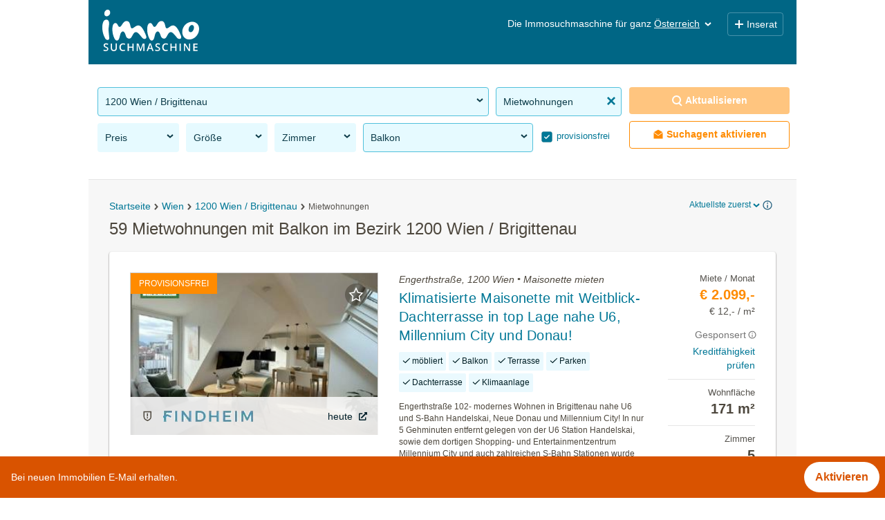

--- FILE ---
content_type: text/html; charset=UTF-8
request_url: https://www.immosuchmaschine.at/Wien-20.Bezirk-Brigittenau/Wohnung-mit-Balkon-mieten
body_size: 45185
content:
<!DOCTYPE html><html lang="de" class="search"><head><meta http-equiv="Content-Type" content="text/html; charset=utf-8" /><meta name="robots" content="index, follow" /><meta name="description" content="Jetzt im Bezirk 1200 Wien / Brigittenau Wohnungen mit Balkon mieten: Mit der Immosuchmaschine alle Wohnangebote im Bezirk 1200 Wien / Brigittenau im Überblick" /><meta name="apple-itunes-app" content="app-id=915992395" /><meta name="google-play-app" content="app-id=at.immosuchmaschine" /><link rel="android-touch-icon" href="https://www.immosuchmaschine.at/resources/img/app_at.png" /><meta name="viewport" content="width=device-width, initial-scale=1, maximum-scale=5, user-scalable=yes" /><meta http-equiv="X-UA-Compatible" content="IE=Edge" /><title>59 Mietwohnungen mit Balkon im Bezirk 1200 Wien / Brigittenau - immosuchmaschine.at - Jän. 2026</title><meta property="og:title" content="59 Mietwohnungen mit Balkon im Bezirk 1200 Wien / Brigittenau - immosuchmaschine.at - Jän. 2026" /><meta property="og:description" content="Jetzt im Bezirk 1200 Wien / Brigittenau Wohnungen mit Balkon mieten: Mit der Immosuchmaschine alle Wohnangebote im Bezirk 1200 Wien / Brigittenau im Überblick" /><meta property="og:image" content="https://www.immosuchmaschine.at/resources/img/og_image.jpg" /><meta name="theme-color" content="#006685" /><link rel="canonical" href="https://www.immosuchmaschine.at/Wien-20.Bezirk-Brigittenau/Wohnung-mit-Balkon-mieten" /><!-- inline css --><style>*{-webkit-box-sizing:border-box;-moz-box-sizing:border-box;box-sizing:border-box;}*:before,*:after{-webkit-box-sizing:border-box;-moz-box-sizing:border-box;box-sizing:border-box;}html{font-size:10px;-webkit-tap-highlight-color:rgba(0,0,0,0);}body{font-family:"Helvetica Neue", Helvetica, Arial, sans-serif;font-size:14px;line-height:1.42857143;color:#333;background-color:#fff;}input,button,select,textarea{font-family:inherit;font-size:inherit;line-height:inherit;}a{color:#337ab7;text-decoration:none;}a:hover,a:focus{color:#23527c;text-decoration:underline;}a:focus{outline:5px auto -webkit-focus-ring-color;outline-offset:-2px;}figure{margin:0;}img{vertical-align:middle;}.img-responsive{display:block;max-width:100%;height:auto;}.img-rounded{border-radius:6px;}.img-thumbnail{padding:4px;line-height:1.42857143;background-color:#fff;border:1px solid #ddd;border-radius:4px;-webkit-transition:all 0.2s ease-in-out;-o-transition:all 0.2s ease-in-out;transition:all 0.2s ease-in-out;display:inline-block;max-width:100%;height:auto;}.img-circle{border-radius:50%;}hr{margin-top:20px;margin-bottom:20px;border:0;border-top:1px solid #eee;}.sr-only{position:absolute;width:1px;height:1px;margin:-1px;padding:0;overflow:hidden;clip:rect(0,0,0,0);border:0;}.sr-only-focusable:active,.sr-only-focusable:focus{position:static;width:auto;height:auto;margin:0;overflow:visible;clip:auto;}[role="button"]{cursor:pointer;}h1,h2,h3,h4,h5,h6,.h1,.h2,.h3,.h4,.h5,.h6{font-family:inherit;font-weight:500;line-height:1.1;color:inherit;}h1 small,h2 small,h3 small,h4 small,h5 small,h6 small,.h1 small,.h2 small,.h3 small,.h4 small,.h5 small,.h6 small,h1 .small,h2 .small,h3 .small,h4 .small,h5 .small,h6 .small,.h1 .small,.h2 .small,.h3 .small,.h4 .small,.h5 .small,.h6 .small{font-weight:normal;line-height:1;color:#777;}h1,.h1,h2,.h2,h3,.h3{margin-top:20px;margin-bottom:10px;}h1 small,.h1 small,h2 small,.h2 small,h3 small,.h3 small,h1 .small,.h1 .small,h2 .small,.h2 .small,h3 .small,.h3 .small{font-size:65%;}h4,.h4,h5,.h5,h6,.h6{margin-top:10px;margin-bottom:10px;}h4 small,.h4 small,h5 small,.h5 small,h6 small,.h6 small,h4 .small,.h4 .small,h5 .small,.h5 .small,h6 .small,.h6 .small{font-size:75%;}h1,.h1{font-size:36px;}h2,.h2{font-size:30px;}h3,.h3{font-size:24px;}h4,.h4{font-size:18px;}h5,.h5{font-size:14px;}h6,.h6{font-size:12px;}p{margin:0 0 10px;}.lead{margin-bottom:20px;font-size:16px;font-weight:300;line-height:1.4;}@media (min-width: 768px){.lead{font-size:21px;}}small,.small{font-size:85%;}mark,.mark{background-color:#fcf8e3;padding:.2em;}.text-left{text-align:left;}.text-right{text-align:right;}.text-center{text-align:center;}.text-justify{text-align:justify;}.text-nowrap{white-space:nowrap;}.text-lowercase{text-transform:lowercase;}.text-uppercase{text-transform:uppercase;}.text-capitalize{text-transform:capitalize;}.text-muted{color:#777;}.text-primary{color:#337ab7;}a.text-primary:hover,a.text-primary:focus{color:#286090;}.text-success{color:#3c763d;}a.text-success:hover,a.text-success:focus{color:#2b542c;}.text-info{color:#31708f;}a.text-info:hover,a.text-info:focus{color:#245269;}.text-warning{color:#8a6d3b;}a.text-warning:hover,a.text-warning:focus{color:#66512c;}.text-danger{color:#a94442;}a.text-danger:hover,a.text-danger:focus{color:#843534;}.bg-primary{color:#fff;background-color:#337ab7;}a.bg-primary:hover,a.bg-primary:focus{background-color:#286090;}.bg-success{background-color:#dff0d8;}a.bg-success:hover,a.bg-success:focus{background-color:#c1e2b3;}.bg-info{background-color:#d9edf7;}a.bg-info:hover,a.bg-info:focus{background-color:#afd9ee;}.bg-warning{background-color:#fcf8e3;}a.bg-warning:hover,a.bg-warning:focus{background-color:#f7ecb5;}.bg-danger{background-color:#f2dede;}a.bg-danger:hover,a.bg-danger:focus{background-color:#e4b9b9;}.page-header{padding-bottom:9px;margin:40px 0 20px;border-bottom:1px solid #eee;}ul,ol{margin-top:0;margin-bottom:10px;}ul ul,ol ul,ul ol,ol ol{margin-bottom:0;}.list-unstyled{padding-left:0;list-style:none;}.list-inline{padding-left:0;list-style:none;margin-left:-5px;}.list-inline > li{display:inline-block;padding-left:5px;padding-right:5px;}dl{margin-top:0;margin-bottom:20px;}dt,dd{line-height:1.42857143;}dt{font-weight:bold;}dd{margin-left:0;}@media (min-width: 768px){.dl-horizontal dt{float:left;width:160px;clear:left;text-align:right;overflow:hidden;text-overflow:ellipsis;white-space:nowrap;}.dl-horizontal dd{margin-left:180px;}}abbr[title],abbr[data-original-title]{cursor:help;border-bottom:1px dotted #777;}.initialism{font-size:90%;text-transform:uppercase;}blockquote{padding:10px 20px;margin:0 0 20px;font-size:17.5px;border-left:5px solid #eee;}blockquote p:last-child,blockquote ul:last-child,blockquote ol:last-child{margin-bottom:0;}blockquote footer,blockquote small,blockquote .small{display:block;font-size:80%;line-height:1.42857143;color:#777;}blockquote footer:before,blockquote small:before,blockquote .small:before{content:'\2014 \00A0';}.blockquote-reverse,blockquote.pull-right{padding-right:15px;padding-left:0;border-right:5px solid #eee;border-left:0;text-align:right;}.blockquote-reverse footer:before,blockquote.pull-right footer:before,.blockquote-reverse small:before,blockquote.pull-right small:before,.blockquote-reverse .small:before,blockquote.pull-right .small:before{content:'';}.blockquote-reverse footer:after,blockquote.pull-right footer:after,.blockquote-reverse small:after,blockquote.pull-right small:after,.blockquote-reverse .small:after,blockquote.pull-right .small:after{content:'\00A0 \2014';}address{margin-bottom:20px;font-style:normal;line-height:1.42857143;}.container{margin-right:auto;margin-left:auto;padding-left:15px;padding-right:15px;}@media (min-width: 768px){.container{width:750px;}}@media (min-width: 992px){.container{width:970px;}}@media (min-width: 1200px){.container{width:1170px;}}.container-fluid{margin-right:auto;margin-left:auto;padding-left:15px;padding-right:15px;}.row{margin-left:-15px;margin-right:-15px;}.col-xs-1,.col-sm-1,.col-md-1,.col-lg-1,.col-xs-2,.col-sm-2,.col-md-2,.col-lg-2,.col-xs-3,.col-sm-3,.col-md-3,.col-lg-3,.col-xs-4,.col-sm-4,.col-md-4,.col-lg-4,.col-xs-5,.col-sm-5,.col-md-5,.col-lg-5,.col-xs-6,.col-sm-6,.col-md-6,.col-lg-6,.col-xs-7,.col-sm-7,.col-md-7,.col-lg-7,.col-xs-8,.col-sm-8,.col-md-8,.col-lg-8,.col-xs-9,.col-sm-9,.col-md-9,.col-lg-9,.col-xs-10,.col-sm-10,.col-md-10,.col-lg-10,.col-xs-11,.col-sm-11,.col-md-11,.col-lg-11,.col-xs-12,.col-sm-12,.col-md-12,.col-lg-12{position:relative;min-height:1px;padding-left:15px;padding-right:15px;}.col-xs-1,.col-xs-2,.col-xs-3,.col-xs-4,.col-xs-5,.col-xs-6,.col-xs-7,.col-xs-8,.col-xs-9,.col-xs-10,.col-xs-11,.col-xs-12{float:left;}.col-xs-12{width:100%;}.col-xs-11{width:91.66666667%;}.col-xs-10{width:83.33333333%;}.col-xs-9{width:75%;}.col-xs-8{width:66.66666667%;}.col-xs-7{width:58.33333333%;}.col-xs-6{width:50%;}.col-xs-5{width:41.66666667%;}.col-xs-4{width:33.33333333%;}.col-xs-3{width:25%;}.col-xs-2{width:16.66666667%;}.col-xs-1{width:8.33333333%;}@media (min-width: 768px){.col-sm-1,.col-sm-2,.col-sm-3,.col-sm-4,.col-sm-5,.col-sm-6,.col-sm-7,.col-sm-8,.col-sm-9,.col-sm-10,.col-sm-11,.col-sm-12{float:left;}.col-sm-12{width:100%;}.col-sm-11{width:91.66666667%;}.col-sm-10{width:83.33333333%;}.col-sm-9{width:75%;}.col-sm-8{width:66.66666667%;}.col-sm-7{width:58.33333333%;}.col-sm-6{width:50%;}.col-sm-5{width:41.66666667%;}.col-sm-4{width:33.33333333%;}.col-sm-3{width:25%;}.col-sm-2{width:16.66666667%;}.col-sm-1{width:8.33333333%;}}@media (min-width: 992px){.col-md-1,.col-md-2,.col-md-3,.col-md-4,.col-md-5,.col-md-6,.col-md-7,.col-md-8,.col-md-9,.col-md-10,.col-md-11,.col-md-12{float:left;}.col-md-12{width:100%;}.col-md-11{width:91.66666667%;}.col-md-10{width:83.33333333%;}.col-md-9{width:75%;}.col-md-8{width:66.66666667%;}.col-md-7{width:58.33333333%;}.col-md-6{width:50%;}.col-md-5{width:41.66666667%;}.col-md-4{width:33.33333333%;}.col-md-3{width:25%;}.col-md-2{width:16.66666667%;}.col-md-1{width:8.33333333%;}}@media (min-width: 1200px){.col-lg-1,.col-lg-2,.col-lg-3,.col-lg-4,.col-lg-5,.col-lg-6,.col-lg-7,.col-lg-8,.col-lg-9,.col-lg-10,.col-lg-11,.col-lg-12{float:left;}.col-lg-12{width:100%;}.col-lg-11{width:91.66666667%;}.col-lg-10{width:83.33333333%;}.col-lg-9{width:75%;}.col-lg-8{width:66.66666667%;}.col-lg-7{width:58.33333333%;}.col-lg-6{width:50%;}.col-lg-5{width:41.66666667%;}.col-lg-4{width:33.33333333%;}.col-lg-3{width:25%;}.col-lg-2{width:16.66666667%;}.col-lg-1{width:8.33333333%;}}.fade{opacity:0;-webkit-transition:opacity 0.15s linear;-o-transition:opacity 0.15s linear;transition:opacity 0.15s linear;}.fade.in{opacity:1;}.collapse{display:none;}.collapse.in{display:block;}tr.collapse.in{display:table-row;}tbody.collapse.in{display:table-row-group;}.collapsing{position:relative;height:0;overflow:hidden;-webkit-transition-property:height, visibility;transition-property:height, visibility;-webkit-transition-duration:0.35s;transition-duration:0.35s;-webkit-transition-timing-function:ease;transition-timing-function:ease;}.caret{display:inline-block;width:0;height:0;margin-left:2px;vertical-align:middle;border-top:4px dashed;border-top:4px solid \9;border-right:4px solid transparent;border-left:4px solid transparent;}.dropup,.dropdown{position:relative;}.dropdown-toggle:focus{outline:0;}.dropdown-menu{position:absolute;top:100%;left:0;z-index:1000;display:none;float:left;min-width:160px;padding:5px 0;margin:2px 0 0;list-style:none;font-size:14px;text-align:left;background-color:#fff;border:1px solid #ccc;border:1px solid rgba(0,0,0,0.15);border-radius:4px;-webkit-box-shadow:0 6px 12px rgba(0,0,0,0.175);box-shadow:0 6px 12px rgba(0,0,0,0.175);background-clip:padding-box;}.dropdown-menu.pull-right{right:0;left:auto;}.dropdown-menu .divider{height:1px;margin:9px 0;overflow:hidden;background-color:#e5e5e5;}.dropdown-menu > li > a{display:block;padding:3px 20px;clear:both;font-weight:normal;line-height:1.42857143;color:#333;white-space:nowrap;}.dropdown-menu > li > a:hover,.dropdown-menu > li > a:focus{text-decoration:none;color:#262626;background-color:#f5f5f5;}.dropdown-menu > .active > a,.dropdown-menu > .active > a:hover,.dropdown-menu > .active > a:focus{color:#fff;text-decoration:none;outline:0;background-color:#337ab7;}.dropdown-menu > .disabled > a,.dropdown-menu > .disabled > a:hover,.dropdown-menu > .disabled > a:focus{color:#777;}.dropdown-menu > .disabled > a:hover,.dropdown-menu > .disabled > a:focus{text-decoration:none;background-color:transparent;background-image:none;filter:progid:DXImageTransform.Microsoft.gradient(enabled=false);cursor:not-allowed;}.open > .dropdown-menu{display:block;}.open > a{outline:0;}.dropdown-menu-right{left:auto;right:0;}.dropdown-menu-left{left:0;right:auto;}.dropdown-header{display:block;padding:3px 20px;font-size:12px;line-height:1.42857143;color:#777;white-space:nowrap;}.dropdown-backdrop{position:fixed;left:0;right:0;bottom:0;top:0;z-index:990;}.pull-right > .dropdown-menu{right:0;left:auto;}.dropup .caret,.navbar-fixed-bottom .dropdown .caret{border-top:0;border-bottom:4px dashed;border-bottom:4px solid \9;content:"";}.dropup .dropdown-menu,.navbar-fixed-bottom .dropdown .dropdown-menu{top:auto;bottom:100%;margin-bottom:2px;}@media (min-width: 768px){.navbar-right .dropdown-menu{left:auto;right:0;}.navbar-right .dropdown-menu-left{left:0;right:auto;}}.nav{margin-bottom:0;padding-left:0;list-style:none;}.nav > li{position:relative;display:block;}.nav > li > a{position:relative;display:block;padding:10px 15px;}.nav > li > a:hover,.nav > li > a:focus{text-decoration:none;background-color:#eee;}.nav > li.disabled > a{color:#777;}.nav > li.disabled > a:hover,.nav > li.disabled > a:focus{color:#777;text-decoration:none;background-color:transparent;cursor:not-allowed;}.nav .open > a,.nav .open > a:hover,.nav .open > a:focus{background-color:#eee;border-color:#337ab7;}.nav .nav-divider{height:1px;margin:9px 0;overflow:hidden;background-color:#e5e5e5;}.nav > li > a > img{max-width:none;}.nav-tabs{border-bottom:1px solid #ddd;}.nav-tabs > li{float:left;margin-bottom:-1px;}.nav-tabs > li > a{margin-right:2px;line-height:1.42857143;border:1px solid transparent;border-radius:4px 4px 0 0;}.nav-tabs > li > a:hover{border-color:#eee #eee #ddd;}.nav-tabs > li.active > a,.nav-tabs > li.active > a:hover,.nav-tabs > li.active > a:focus{color:#555;background-color:#fff;border:1px solid #ddd;border-bottom-color:transparent;cursor:default;}.nav-tabs.nav-justified{width:100%;border-bottom:0;}.nav-tabs.nav-justified > li{float:none;}.nav-tabs.nav-justified > li > a{text-align:center;margin-bottom:5px;}.nav-tabs.nav-justified > .dropdown .dropdown-menu{top:auto;left:auto;}@media (min-width: 768px){.nav-tabs.nav-justified > li{display:table-cell;width:1%;}.nav-tabs.nav-justified > li > a{margin-bottom:0;}}.nav-tabs.nav-justified > li > a{margin-right:0;border-radius:4px;}.nav-tabs.nav-justified > .active > a,.nav-tabs.nav-justified > .active > a:hover,.nav-tabs.nav-justified > .active > a:focus{border:1px solid #ddd;}@media (min-width: 768px){.nav-tabs.nav-justified > li > a{border-bottom:1px solid #ddd;border-radius:4px 4px 0 0;}.nav-tabs.nav-justified > .active > a,.nav-tabs.nav-justified > .active > a:hover,.nav-tabs.nav-justified > .active > a:focus{border-bottom-color:#fff;}}.nav-pills > li{float:left;}.nav-pills > li > a{border-radius:4px;}.nav-pills > li + li{margin-left:2px;}.nav-pills > li.active > a,.nav-pills > li.active > a:hover,.nav-pills > li.active > a:focus{color:#fff;background-color:#337ab7;}.nav-stacked > li{float:none;}.nav-stacked > li + li{margin-top:2px;margin-left:0;}.nav-justified{width:100%;}.nav-justified > li{float:none;}.nav-justified > li > a{text-align:center;margin-bottom:5px;}.nav-justified > .dropdown .dropdown-menu{top:auto;left:auto;}@media (min-width: 768px){.nav-justified > li{display:table-cell;width:1%;}.nav-justified > li > a{margin-bottom:0;}}.nav-tabs-justified{border-bottom:0;}.nav-tabs-justified > li > a{margin-right:0;border-radius:4px;}.nav-tabs-justified > .active > a,.nav-tabs-justified > .active > a:hover,.nav-tabs-justified > .active > a:focus{border:1px solid #ddd;}@media (min-width: 768px){.nav-tabs-justified > li > a{border-bottom:1px solid #ddd;border-radius:4px 4px 0 0;}.nav-tabs-justified > .active > a,.nav-tabs-justified > .active > a:hover,.nav-tabs-justified > .active > a:focus{border-bottom-color:#fff;}}.tab-content > .tab-pane{display:none;}.tab-content > .active{display:block;}.nav-tabs .dropdown-menu{margin-top:-1px;border-top-right-radius:0;border-top-left-radius:0;}.navbar{position:relative;min-height:50px;margin-bottom:20px;border:1px solid transparent;}@media (min-width: 768px){.navbar{border-radius:4px;}}@media (min-width: 768px){.navbar-header{float:left;}}.navbar-collapse{overflow-x:visible;padding-right:15px;padding-left:15px;border-top:1px solid transparent;box-shadow:inset 0 1px 0 rgba(255,255,255,0.1);-webkit-overflow-scrolling:touch;}.navbar-collapse.in{overflow-y:auto;}@media (min-width: 768px){.navbar-collapse{width:auto;border-top:0;box-shadow:none;}.navbar-collapse.collapse{display:block !important;height:auto !important;padding-bottom:0;overflow:visible !important;}.navbar-collapse.in{overflow-y:visible;}.navbar-fixed-top .navbar-collapse,.navbar-static-top .navbar-collapse,.navbar-fixed-bottom .navbar-collapse{padding-left:0;padding-right:0;}}.navbar-fixed-top .navbar-collapse,.navbar-fixed-bottom .navbar-collapse{max-height:340px;}@media (max-device-width: 480px) and (orientation: landscape){.navbar-fixed-top .navbar-collapse,.navbar-fixed-bottom .navbar-collapse{max-height:200px;}}.container > .navbar-header,.container-fluid > .navbar-header,.container > .navbar-collapse,.container-fluid > .navbar-collapse{margin-right:-15px;margin-left:-15px;}@media (min-width: 768px){.container > .navbar-header,.container-fluid > .navbar-header,.container > .navbar-collapse,.container-fluid > .navbar-collapse{margin-right:0;margin-left:0;}}.navbar-static-top{z-index:1000;border-width:0 0 1px;}@media (min-width: 768px){.navbar-static-top{border-radius:0;}}.navbar-fixed-top,.navbar-fixed-bottom{position:fixed;right:0;left:0;z-index:1030;}@media (min-width: 768px){.navbar-fixed-top,.navbar-fixed-bottom{border-radius:0;}}.navbar-fixed-top{top:0;border-width:0 0 1px;}.navbar-fixed-bottom{bottom:0;margin-bottom:0;border-width:1px 0 0;}.navbar-brand{float:left;padding:15px 15px;font-size:18px;line-height:20px;height:50px;}.navbar-brand:hover,.navbar-brand:focus{text-decoration:none;}.navbar-brand > img{display:block;}@media (min-width: 768px){.navbar > .container .navbar-brand,.navbar > .container-fluid .navbar-brand{margin-left:-15px;}}.navbar-toggle{position:relative;float:right;margin-right:15px;padding:9px 10px;margin-top:8px;margin-bottom:8px;background-color:transparent;background-image:none;border:1px solid transparent;border-radius:4px;}.navbar-toggle:focus{outline:0;}.navbar-toggle .icon-bar{display:block;width:22px;height:2px;border-radius:1px;}.navbar-toggle .icon-bar + .icon-bar{margin-top:4px;}@media (min-width: 768px){.navbar-toggle{display:none;}}.navbar-nav{margin:7.5px -15px;}.navbar-nav > li > a{padding-top:10px;padding-bottom:10px;line-height:20px;}@media (max-width: 767px){.navbar-nav .open .dropdown-menu{position:static;float:none;width:auto;margin-top:0;background-color:transparent;border:0;box-shadow:none;}.navbar-nav .open .dropdown-menu > li > a,.navbar-nav .open .dropdown-menu .dropdown-header{padding:5px 15px 5px 25px;}.navbar-nav .open .dropdown-menu > li > a{line-height:20px;}.navbar-nav .open .dropdown-menu > li > a:hover,.navbar-nav .open .dropdown-menu > li > a:focus{background-image:none;}}@media (min-width: 768px){.navbar-nav{float:left;margin:0;}.navbar-nav > li{float:left;}.navbar-nav > li > a{padding-top:15px;padding-bottom:15px;}}.navbar-form{margin-left:-15px;margin-right:-15px;padding:10px 15px;border-top:1px solid transparent;border-bottom:1px solid transparent;-webkit-box-shadow:inset 0 1px 0 rgba(255,255,255,0.1), 0 1px 0 rgba(255,255,255,0.1);box-shadow:inset 0 1px 0 rgba(255,255,255,0.1), 0 1px 0 rgba(255,255,255,0.1);margin-top:8px;margin-bottom:8px;}@media (max-width: 767px){.navbar-form .form-group{margin-bottom:5px;}.navbar-form .form-group:last-child{margin-bottom:0;}}@media (min-width: 768px){.navbar-form{width:auto;border:0;margin-left:0;margin-right:0;padding-top:0;padding-bottom:0;-webkit-box-shadow:none;box-shadow:none;}}.navbar-nav > li > .dropdown-menu{margin-top:0;border-top-right-radius:0;border-top-left-radius:0;}.navbar-fixed-bottom .navbar-nav > li > .dropdown-menu{margin-bottom:0;border-top-right-radius:4px;border-top-left-radius:4px;border-bottom-right-radius:0;border-bottom-left-radius:0;}.navbar-btn{margin-top:8px;margin-bottom:8px;}.navbar-btn.btn-sm{margin-top:10px;margin-bottom:10px;}.navbar-btn.btn-xs{margin-top:14px;margin-bottom:14px;}.navbar-text{margin-top:15px;margin-bottom:15px;}@media (min-width: 768px){.navbar-text{float:left;margin-left:15px;margin-right:15px;}}@media (min-width: 768px){.navbar-left{float:left !important;}.navbar-right{float:right !important;margin-right:-15px;}.navbar-right ~ .navbar-right{margin-right:0;}}.navbar-default{background-color:#f8f8f8;border-color:#e7e7e7;}.navbar-default .navbar-brand{color:#777;}.navbar-default .navbar-brand:hover,.navbar-default .navbar-brand:focus{color:#5e5e5e;background-color:transparent;}.navbar-default .navbar-text{color:#777;}.navbar-default .navbar-nav > li > a{color:#777;}.navbar-default .navbar-nav > li > a:hover,.navbar-default .navbar-nav > li > a:focus{color:#333;background-color:transparent;}.navbar-default .navbar-nav > .active > a,.navbar-default .navbar-nav > .active > a:hover,.navbar-default .navbar-nav > .active > a:focus{color:#555;background-color:#e7e7e7;}.navbar-default .navbar-nav > .disabled > a,.navbar-default .navbar-nav > .disabled > a:hover,.navbar-default .navbar-nav > .disabled > a:focus{color:#ccc;background-color:transparent;}.navbar-default .navbar-toggle{border-color:#ddd;}.navbar-default .navbar-toggle:hover,.navbar-default .navbar-toggle:focus{background-color:#ddd;}.navbar-default .navbar-toggle .icon-bar{background-color:#888;}.navbar-default .navbar-collapse,.navbar-default .navbar-form{border-color:#e7e7e7;}.navbar-default .navbar-nav > .open > a,.navbar-default .navbar-nav > .open > a:hover,.navbar-default .navbar-nav > .open > a:focus{background-color:#e7e7e7;color:#555;}@media (max-width: 767px){.navbar-default .navbar-nav .open .dropdown-menu > li > a{color:#777;}.navbar-default .navbar-nav .open .dropdown-menu > li > a:hover,.navbar-default .navbar-nav .open .dropdown-menu > li > a:focus{color:#333;background-color:transparent;}.navbar-default .navbar-nav .open .dropdown-menu > .active > a,.navbar-default .navbar-nav .open .dropdown-menu > .active > a:hover,.navbar-default .navbar-nav .open .dropdown-menu > .active > a:focus{color:#555;background-color:#e7e7e7;}.navbar-default .navbar-nav .open .dropdown-menu > .disabled > a,.navbar-default .navbar-nav .open .dropdown-menu > .disabled > a:hover,.navbar-default .navbar-nav .open .dropdown-menu > .disabled > a:focus{color:#ccc;background-color:transparent;}}.navbar-default .navbar-link{color:#777;}.navbar-default .navbar-link:hover{color:#333;}.navbar-default .btn-link{color:#777;}.navbar-default .btn-link:hover,.navbar-default .btn-link:focus{color:#333;}.navbar-default .btn-link[disabled]:hover,fieldset[disabled] .navbar-default .btn-link:hover,.navbar-default .btn-link[disabled]:focus,fieldset[disabled] .navbar-default .btn-link:focus{color:#ccc;}.navbar-inverse{background-color:#222;border-color:#080808;}.navbar-inverse .navbar-brand{color:#9d9d9d;}.navbar-inverse .navbar-brand:hover,.navbar-inverse .navbar-brand:focus{color:#fff;background-color:transparent;}.navbar-inverse .navbar-text{color:#9d9d9d;}.navbar-inverse .navbar-nav > li > a{color:#9d9d9d;}.navbar-inverse .navbar-nav > li > a:hover,.navbar-inverse .navbar-nav > li > a:focus{color:#fff;background-color:transparent;}.navbar-inverse .navbar-nav > .active > a,.navbar-inverse .navbar-nav > .active > a:hover,.navbar-inverse .navbar-nav > .active > a:focus{color:#fff;background-color:#080808;}.navbar-inverse .navbar-nav > .disabled > a,.navbar-inverse .navbar-nav > .disabled > a:hover,.navbar-inverse .navbar-nav > .disabled > a:focus{color:#444;background-color:transparent;}.navbar-inverse .navbar-toggle{border-color:#333;}.navbar-inverse .navbar-toggle:hover,.navbar-inverse .navbar-toggle:focus{background-color:#333;}.navbar-inverse .navbar-toggle .icon-bar{background-color:#fff;}.navbar-inverse .navbar-collapse,.navbar-inverse .navbar-form{border-color:#101010;}.navbar-inverse .navbar-nav > .open > a,.navbar-inverse .navbar-nav > .open > a:hover,.navbar-inverse .navbar-nav > .open > a:focus{background-color:#080808;color:#fff;}@media (max-width: 767px){.navbar-inverse .navbar-nav .open .dropdown-menu > .dropdown-header{border-color:#080808;}.navbar-inverse .navbar-nav .open .dropdown-menu .divider{background-color:#080808;}.navbar-inverse .navbar-nav .open .dropdown-menu > li > a{color:#9d9d9d;}.navbar-inverse .navbar-nav .open .dropdown-menu > li > a:hover,.navbar-inverse .navbar-nav .open .dropdown-menu > li > a:focus{color:#fff;background-color:transparent;}.navbar-inverse .navbar-nav .open .dropdown-menu > .active > a,.navbar-inverse .navbar-nav .open .dropdown-menu > .active > a:hover,.navbar-inverse .navbar-nav .open .dropdown-menu > .active > a:focus{color:#fff;background-color:#080808;}.navbar-inverse .navbar-nav .open .dropdown-menu > .disabled > a,.navbar-inverse .navbar-nav .open .dropdown-menu > .disabled > a:hover,.navbar-inverse .navbar-nav .open .dropdown-menu > .disabled > a:focus{color:#444;background-color:transparent;}}.navbar-inverse .navbar-link{color:#9d9d9d;}.navbar-inverse .navbar-link:hover{color:#fff;}.navbar-inverse .btn-link{color:#9d9d9d;}.navbar-inverse .btn-link:hover,.navbar-inverse .btn-link:focus{color:#fff;}.navbar-inverse .btn-link[disabled]:hover,fieldset[disabled] .navbar-inverse .btn-link:hover,.navbar-inverse .btn-link[disabled]:focus,fieldset[disabled] .navbar-inverse .btn-link:focus{color:#444;}.breadcrumb{padding:8px 15px;margin-bottom:20px;list-style:none;background-color:#f5f5f5;border-radius:4px;}.breadcrumb > li{display:inline-block;}.breadcrumb > li + li:before{content:"/\00a0";padding:0 5px;color:#ccc;}.breadcrumb > .active{color:#777;}.clearfix:before,.clearfix:after,.dl-horizontal dd:before,.dl-horizontal dd:after,.container:before,.container:after,.container-fluid:before,.container-fluid:after,.row:before,.row:after,.nav:before,.nav:after,.navbar:before,.navbar:after,.navbar-header:before,.navbar-header:after,.navbar-collapse:before,.navbar-collapse:after{content:" ";display:table;}.clearfix:after,.dl-horizontal dd:after,.container:after,.container-fluid:after,.row:after,.nav:after,.navbar:after,.navbar-header:after,.navbar-collapse:after{clear:both;}.center-block{display:block;margin-left:auto;margin-right:auto;}.pull-right{float:right !important;}.pull-left{float:left !important;}.hide{display:none !important;}.show{display:block !important;}.invisible{visibility:hidden;}.text-hide{font:0/0 a;color:transparent;text-shadow:none;background-color:transparent;border:0;}.hidden{display:none !important;}.affix{position:fixed;}@-ms-viewport{width:device-width;}.visible-xs,.visible-sm,.visible-md,.visible-lg{display:none !important;}.visible-xs-block,.visible-xs-inline,.visible-xs-inline-block,.visible-sm-block,.visible-sm-inline,.visible-sm-inline-block,.visible-md-block,.visible-md-inline,.visible-md-inline-block,.visible-lg-block,.visible-lg-inline,.visible-lg-inline-block{display:none !important;}@media (max-width: 767px){.visible-xs{display:block !important;}table.visible-xs{display:table !important;}tr.visible-xs{display:table-row !important;}th.visible-xs,td.visible-xs{display:table-cell !important;}}@media (max-width: 767px){.visible-xs-block{display:block !important;}}@media (max-width: 767px){.visible-xs-inline{display:inline !important;}}@media (max-width: 767px){.visible-xs-inline-block{display:inline-block !important;}}@media (min-width: 768px) and (max-width: 991px){.visible-sm{display:block !important;}table.visible-sm{display:table !important;}tr.visible-sm{display:table-row !important;}th.visible-sm,td.visible-sm{display:table-cell !important;}}@media (min-width: 768px) and (max-width: 991px){.visible-sm-block{display:block !important;}}@media (min-width: 768px) and (max-width: 991px){.visible-sm-inline{display:inline !important;}}@media (min-width: 768px) and (max-width: 991px){.visible-sm-inline-block{display:inline-block !important;}}@media (min-width: 992px) and (max-width: 1199px){.visible-md{display:block !important;}table.visible-md{display:table !important;}tr.visible-md{display:table-row !important;}th.visible-md,td.visible-md{display:table-cell !important;}}@media (min-width: 992px) and (max-width: 1199px){.visible-md-block{display:block !important;}}@media (min-width: 992px) and (max-width: 1199px){.visible-md-inline{display:inline !important;}}@media (min-width: 992px) and (max-width: 1199px){.visible-md-inline-block{display:inline-block !important;}}@media (min-width: 1200px){.visible-lg{display:block !important;}table.visible-lg{display:table !important;}tr.visible-lg{display:table-row !important;}th.visible-lg,td.visible-lg{display:table-cell !important;}}@media (min-width: 1200px){.visible-lg-block{display:block !important;}}@media (min-width: 1200px){.visible-lg-inline{display:inline !important;}}@media (min-width: 1200px){.visible-lg-inline-block{display:inline-block !important;}}@media (max-width: 767px){.hidden-xs{display:none !important;}}@media (min-width: 768px) and (max-width: 991px){.hidden-sm{display:none !important;}}@media (min-width: 992px) and (max-width: 1199px){.hidden-md{display:none !important;}}@media (min-width: 1200px){.hidden-lg{display:none !important;}}.visible-print{display:none !important;}@media print{.visible-print{display:block !important;}table.visible-print{display:table !important;}tr.visible-print{display:table-row !important;}th.visible-print,td.visible-print{display:table-cell !important;}}.visible-print-block{display:none !important;}@media print{.visible-print-block{display:block !important;}}.visible-print-inline{display:none !important;}@media print{.visible-print-inline{display:inline !important;}}.visible-print-inline-block{display:none !important;}@media print{.visible-print-inline-block{display:inline-block !important;}}@media print{.hidden-print{display:none !important;}}article,aside,details,figcaption,figure,footer,header,hgroup,nav,section,summary{display:block;}audio,canvas,video{display:inline-block;*display:inline;*zoom:1;}audio:not([controls]){display:none;height:0;}[hidden]{display:none;}html{font-size:100%;-webkit-text-size-adjust:100%;-ms-text-size-adjust:100%;}html,button,input,select,textarea{font-family:sans-serif;}body{margin:0;}a:focus{outline:thin dotted;}a:hover,a:active{outline:0;}h1{font-size:2em;margin:0.90em 0;}h2{font-size:1.5em;margin:0.75em 0 0.35em 0;}h3{font-size:1.17em;margin:0.60em 0 0.30em 0;}h4{font-size:1em;margin:0.45em 0 0.22em 0;}h5{font-size:0.83em;margin:0.30em 0;}h6{font-size:0.75em;margin:0.15em 0;}abbr[title]{border-bottom:1px dotted;}b,strong{font-weight:bold;}blockquote{margin:1em 40px;}dfn{font-style:italic;}mark{background:#ff0;color:#000;}p,pre{margin:0 0 1em 0;}pre,code,kbd,samp{font-family:monospace, serif;_font-family:'courier new', monospace;font-size:1em;}pre{white-space:pre;white-space:pre-wrap;word-wrap:break-word;}q{quotes:none;}q:before,q:after{content:'';content:none;}small{font-size:75%;}sub,sup{font-size:75%;line-height:0;position:relative;vertical-align:baseline;}sup{top:-0.5em;}sub{bottom:-0.25em;}dl,menu,ol,ul{margin:1em 0;}dd{margin:0 0 0 40px;}menu,ol,ul{padding:0 0 0 40px;}nav ul,nav ol{list-style:none;list-style-image:none;}img{border:0;-ms-interpolation-mode:bicubic;}svg:not(:root){overflow:hidden;}figure{margin:0;}form{margin:0;}fieldset{border:1px solid #c0c0c0;margin:0 2px;padding:0.35em 0.625em 0.75em;}legend{border:0;padding:0;white-space:normal;*margin-left:-7px;}button,input,select,textarea{font-size:100%;margin:0;vertical-align:baseline;*vertical-align:middle;}button,input{line-height:normal;}button,input[type="button"],input[type="reset"],input[type="submit"]{cursor:pointer;-webkit-appearance:button;*overflow:visible;}button[disabled],input[disabled]{cursor:default;}input[type="checkbox"],input[type="radio"]{box-sizing:border-box;padding:0;*height:13px;*width:13px;}input[type="search"]{-webkit-appearance:textfield;-moz-box-sizing:content-box;-webkit-box-sizing:content-box;box-sizing:content-box;}input[type="search"]::-webkit-search-decoration,input[type="search"]::-webkit-search-cancel-button{-webkit-appearance:none;}button::-moz-focus-inner,input::-moz-focus-inner{border:0;padding:0;}textarea{overflow:auto;vertical-align:top;}table{border-collapse:collapse;border-spacing:0;}.clearfix:after{content:".";display:block;clear:both;visibility:hidden;line-height:0;height:0;}.clearfix{display:inline-block;}html[xmlns] .clearfix{display:block;}* html .clearfix{height:1%;}.dnone{display:none !important;}.show-mobile{display:none;}html{height:100%;}body{font-family:sans-serif;font-weight:400;font-size:14px;color:#4d473d;margin:0;padding:0;height:100%;}iframe{border:none;}a{font-family:sans-serif;font-weight:400;color:#007796;font-size:14px;}a:hover{color:#004f63;}a u b{cursor:pointer;}label{font-family:sans-serif;font-weight:400;margin-bottom:0;}input[type=number]::-webkit-outer-spin-button,input[type=number]::-webkit-inner-spin-button{-webkit-appearance:none;margin:0;}input[type=number]{-moz-appearance:textfield;}ul li{list-style-image:none;}.lea_der_bo_ard,.re_ct_an_gle,.mo_bile_fo_oter,.ou_ts_ream{font-family:sans-serif;font-weight:400;float:left;font-size:21px;padding:5px 0;text-align:center;width:100%;position:relative;z-index:0;}.lea_der_bo_ard .adsbygoogle,.re_ct_an_gle .adsbygoogle,.mo_bile_fo_oter .adsbygoogle,.ou_ts_ream .adsbygoogle{min-height:50px;}.placeholder-box{position:relative;z-index:1;width:100%;margin-bottom:15px;min-height:300px;max-height:300px;overflow:hidden;}.placeholder-box:before{position:absolute;width:100%;text-align:center;color:#55524d;font-size:12px;line-height:300px;z-index:-1;content:"WERBUNG";}@media screen and (max-width: 767px){.placeholder-box{min-height:600px;max-height:600px;}.placeholder-box:before{line-height:600px;}.placeholder-box.short{min-height:300px;max-height:300px;}.placeholder-box.short:before{line-height:300px;}}.sk_ys_cr_ap_er{font-family:sans-serif;font-weight:400;float:left;font-size:21px;height:600px;left:calc(50% + 532px);position:fixed;top:0px;width:120px;}.sk_ys_cr_ap_er s24-ad-slot{float:left;}.sk_ys_cr_ap_er s24-ad-slot,.sk_ys_cr_ap_er s24-ad-slot > div{width:120px;height:600px;}.sk_ys_cr_ap_er.to-top{top:20px;}.sk_ys_cr_ap_er.left{overflow:hidden;left:calc(50% - 532px - 120px);}@media screen and (min-width: 1400px){.sk_ys_cr_ap_er.left{left:calc(50% - 532px - 160px);}}@media screen and (min-width: 1680px){.sk_ys_cr_ap_er.left{left:calc(50% - 532px - 300px);}}.sk_ys_cr_ap_er.left > *{float:right;}@media screen and (min-width: 1400px){.sk_ys_cr_ap_er,.sk_ys_cr_ap_er s24-ad-slot,.sk_ys_cr_ap_er s24-ad-slot > div{width:160px;}}@media screen and (min-width: 1680px){.sk_ys_cr_ap_er,.sk_ys_cr_ap_er s24-ad-slot,.sk_ys_cr_ap_er s24-ad-slot > div{width:300px;}}.debug{background-color:#fff;}.debug table{max-width:1024px;}.cc_banner-wrapper{z-index:9001000 !important;}.cc_container{background-color:#4d473d !important;}.cc_message{color:#ff8b00 !important;}.cc_container .cc_btn,.cc_container .cc_btn:visited{background-color:#ff8b00 !important;border-radius:3px !important;color:#fff !important;}.cc_container a,.cc_container a:visited{color:#007796 !important;}.contact .cc_container,.error .cc_container,.faq .cc_container,.imprint .cc_container,.info .cc_container,.object_redirect .cc_container,.pro .cc_container,.search .cc_container,.terms .cc_container{max-width:1024px !important;}.dropdown{font-family:sans-serif;font-weight:400;color:#007796;font-size:12px;text-decoration:none;}.dropdown a:focus,.dropdown a:visited{color:#007796;outline:none;text-decoration:none;}.dropdown a:hover{color:#004f63;background-color:rgba(0,119,150,0.1);text-decoration:none;}.dropdown-menu{min-width:100%;}.dropdown-menu > li > a{color:#4d473d;}.dropdown-menu > li > a:hover{background-color:rgba(0,119,150,0.1);color:#312d26;}.dropdown-menu > li > a.selected{background-color:#007796;color:#fff;cursor:default;}.success,.warning,.error{font-size:12px;font-family:sans-serif;font-weight:400;}.error{color:#f00;}.error .static{color:#4d473d;}.warning{color:#ff8b00;}.warning .static{color:#4d473d;}.submit-btn{height:30px;font-size:12px;line-height:29px;padding:0 15px;border:1px solid #007796;background:#007796;border-radius:4px;font-family:sans-serif;font-weight:400;text-decoration:none;color:#fff;margin-top:9px;}.submit-btn:hover{background:#004f63;}.text-link{font-size:12px;margin:0 0 0 10px;}.oewa-counter{display:none;height:0px;line-height:0px;width:0px;}.layover-wrapper{position:relative;}.layover-wrapper .layover{font-family:sans-serif;font-weight:400;font-size:12px;position:absolute;z-index:100;}.layover-wrapper .layover .layover-content{z-index:0;position:relative;border-radius:4px;background:white;box-shadow:0 0 3px rgba(0,0,0,0.4);padding:15px;}.layover-wrapper .layover .layover-content .headline{color:#4d473d;display:block;font-size:15px;line-height:1.35;padding-bottom:10px;border-bottom:1px solid #55524d;}.layover-wrapper .layover .layover-content ul{list-style:none;padding:0;margin:0;}.layover-wrapper .layover .layover-content ul li a{border-radius:4px;display:block;color:#4d473d;padding:4px;margin:4px 0px;text-decoration:none;}.layover-wrapper .layover .layover-content ul li a:visited,.layover-wrapper .layover .layover-content ul li a:hover{background-color:rgba(0,119,150,0.1);color:#312d26;text-decoration:none;}.layover-wrapper .layover .layover-content ul li a.selected{background-color:#007796;color:#fff;}.input-wrapper .layover-wrapper{float:left;}.input-wrapper .layover-wrapper .layover{top:60px;}.input-wrapper .layover-wrapper .layover .layover-content{width:180px;}.input-wrapper .layover-wrapper .layover .layover-content .text-input{border:1px solid #e5e5e5;height:20px;line-height:12px;padding:2px 10px 2px 10px;display:block;float:left;outline:0;font-family:sans-serif;font-weight:400;border-radius:4px;font-size:12px;text-align:right;height:30px;}.input-wrapper .layover-wrapper .layover .layover-content .input-wrap{position:relative;float:left;width:100%;}.input-wrapper .layover-wrapper .layover .layover-content .input-wrap input{z-index:0;}.input-wrapper .layover-wrapper .layover .layover-content .input-wrap span.label-left{position:absolute;left:6px;top:3px;z-index:1;height:24px;line-height:24px;color:#55524d;}.input-wrapper .layover-wrapper .layover .layover-content .input-wrap span.label-right{position:absolute;right:10px;top:3px;z-index:1;height:24px;line-height:24px;color:#55524d;}.input-wrapper .layover-wrapper.realty-type{padding:10px;}.input-wrapper .layover-wrapper.realty-type .layover{right:-6px;}.input-wrapper .layover-wrapper.realty-type .layover .layover-content{width:460px;padding-top:20px;padding-bottom:20px;}.input-wrapper .layover-wrapper.realty-type .layover .layover-content .column{list-style:none;padding:0;margin:0;width:50%;float:left;box-sizing:border-box;}.input-wrapper .layover-wrapper.realty-type .layover .layover-content .column.first{padding-right:15px;}.input-wrapper .layover-wrapper.realty-type .layover .layover-content .column li a{text-overflow:ellipsis;overflow:hidden;white-space:nowrap;}.input-wrapper .layover-wrapper.size .layover .layover-content .text-input{width:100%;margin-bottom:6px;padding:2px 30px 2px 50px;}.input-wrapper .layover-wrapper.price .layover .layover-content .text-input{width:100%;margin-bottom:6px;padding:2px 25px 2px 50px;}.input-wrapper .layover-wrapper.price .layover .layover-content .additional-link{display:block;}.input-wrapper .layover-wrapper.price .layover .layover-content .input-wrap.additional{margin-top:8px;position:relative;}.input-wrapper .layover-wrapper.price .layover .layover-content .input-wrap.additional .text-input{padding:2px 45px 2px 50px;}.input-wrapper .layover-wrapper.rooms .layover .layover-content .text-input{width:100%;margin-bottom:6px;padding:2px 65px 2px 25px;}.outer-wrapper{width:100%;}.outer-wrapper.welcome{max-width:none;}#container{background-color:#f7f7f7;max-width:1024px;min-height:100%;padding:0px;position:relative;}#container.container{margin:auto;float:none;}#container .block_agent{text-align:center;padding:10px 0px;}#container .block_agent .email-agent{font-family:Helvetica, Arial, sans-serif;font-weight:700;display:inline-block;border-radius:4px;border:1px solid #ff8b00;background-color:#fff;color:#ff8b00;font-size:14px;text-decoration:none;padding:10px;}#container .block_agent .email-agent:hover:not(.disabled){color:#cc6f00;background-color:rgba(255,139,0,0.15);}#container .block_agent .email-agent svg{pointer-events:none;}#container .block_agent .email-agent.disabled{opacity:50%;cursor:default;}#message{width:100%;}#message div{font-size:15px;padding:20px 0px;}#message div ul{list-style-type:square;}#message div ul li{color:#ff8b00;}#message div ul li span{color:#4d473d;}.section-block a.app{display:block;margin-top:24px;margin-bottom:16px;}.section-block a.app img{height:40px;}.similar{font-size:12px;line-height:18px;padding-bottom:10px;}.similar > div{margin-top:8px;margin-bottom:8px;float:none;}.similar .popular{margin-top:16px;}@media screen and (max-width: 991px){.similar .popular{margin-top:0px;}}.similar .headline{display:block;margin-top:24px;margin-bottom:8px;font-size:16px;line-height:24px;font-weight:700;}.similar ul{list-style:none;padding-left:0px;margin:0;}.similar ul li{padding-top:12px;padding-bottom:8px;padding-right:20px;}.similar a,.similar a.footer{color:#007796;font-size:16px;line-height:24px;white-space:normal;display:inline;}.similar a:hover,.similar a.footer:hover{color:#004f63;text-decoration:underline;}.similar .object-count{color:#55524d;font-size:16px;line-height:24px;}.similar div{padding:0px;}.similar > div > div{padding-top:12px;padding-bottom:8px;padding-right:20px;}.similar .icon{display:inline-block;height:34px;width:110px;margin:2px;}.similar .app_store{float:right;}.similar .apple_store{background:url("/resources/svg/icons.svg?1747141160") no-repeat scroll 0px 0px;}.similar .play_store{background:url("/resources/svg/icons.svg?1747141160") no-repeat scroll -128px 0px;width:93px;}.similar .footer{display:inline-block;margin-right:4px;text-decoration:none;white-space:nowrap;}@media screen and (max-width: 1024px){.similar .footer{white-space:normal;display:inline;}}.toggle-mobile-description{position:absolute;display:none;right:0px;bottom:0px;width:32px;height:32px;}input::-webkit-outer-spin-button,input::-webkit-inner-spin-button{-webkit-appearance:none;margin:0;}@media screen and (max-width: 1024px){.hide-tablet{display:none;}.sk_ys_cr_ap_er{display:none;}}@media screen and (max-width: 991px){.toggle-mobile-description{display:block;}}@media screen and (max-width: 767px){.lea_der_bo_ard,.re_ct_an_gle,.mo_bile_fo_oter{overflow:hidden;margin-bottom:20px;}.lea_der_bo_ard iframe,.re_ct_an_gle iframe,.mo_bile_fo_oter iframe{box-sizing:border-box;overflow:hidden;}#container .block_agent{padding:5px 10px;}#container .block_agent .email-agent{max-width:245px;width:90%;}.input-wrapper .layover-wrapper .layover{top:50px;}.input-wrapper .layover-wrapper.realty-type .layover{right:auto;top:50px;width:98%;}.input-wrapper .layover-wrapper.realty-type .layover .layover-content{width:100%;}.similar ul{padding-bottom:6px;}.similar .app_store{float:left;}}@media screen and (max-width: 480px){.input-wrapper .layover-wrapper.realty-type .layover .layover-content{width:98%;box-sizing:border-box;}.input-wrapper .layover-wrapper.realty-type .layover .layover-content .column{width:100%;}.input-wrapper .layover-wrapper.realty-type .layover .layover-content .column.first{padding-right:0;margin-bottom:15px;}}html .search .block-filter-info{display:none;}@media screen and (max-width: 767px){html .search #filter,html .search .btn_search{display:none;}html .search .block-filter-info{display:block;}}.clear-both{clear:both;}#finanzierungsrechner{background-color:white;padding:16px;padding-top:24px;padding-bottom:24px;margin-top:16px;margin-bottom:32px;}#finanzierungsrechner p{padding:0px;margin:0px;}#finanzierungsrechner .headline{font-size:24px;line-height:40px;}#finanzierungsrechner .inputs{display:flex;}#finanzierungsrechner .inputs > div{flex:1;position:relative;}#finanzierungsrechner .inputs > div.left{margin-right:16px;}#finanzierungsrechner .inputs > div.right{margin-left:16px;}#finanzierungsrechner .inputs > div:after{content:"€";color:#757575;position:absolute;bottom:9px;right:10px;}#finanzierungsrechner .inputs label{font-size:14px;line-height:22px;display:block;}#finanzierungsrechner .inputs input{padding:9px;padding-left:16px;color:#757575;border-radius:4px;border:1px solid #adadad;position:relative;width:100%;}#finanzierungsrechner .duration{margin-top:19px;}#finanzierungsrechner .duration ul{margin:0px;padding:0px;list-style-type:none;display:flex;margin-left:-8px;margin-right:-8px;flex-flow:wrap;}#finanzierungsrechner .duration ul li{border:1px solid #d6d6d6;border-radius:20px;margin-left:8px;margin-right:8px;padding:10px 16px 10px 16px;cursor:pointer;margin-top:11px;}#finanzierungsrechner .duration ul li.active{background:#e7fdf1;border:1px solid #00d9b1;}#finanzierungsrechner .aufstellung{margin-top:16px;display:flex;justify-content:space-between;align-items:center;}#finanzierungsrechner .aufstellung p{margin-bottom:8px;margin-top:8px;}#finanzierungsrechner .aufstellung span{padding-right:3px;}#finanzierungsrechner .aufstellung .legend p{padding-left:19px;position:relative;}#finanzierungsrechner .aufstellung .legend p:before{position:absolute;top:6px;left:0px;display:block;content:" ";border-radius:50%;background-color:#f2ca26;width:11px;height:11px;}#finanzierungsrechner .aufstellung .legend p.zinsen:before{background-color:#3598db;}#finanzierungsrechner .aufstellung .legend p.kaufpreis:before{background-color:#00d9b1;}#finanzierungsrechner .aufstellung .prices{text-align:right;}#finanzierungsrechner .aufstellung .prices span{font-weight:bold;}#finanzierungsrechner .aufstellung .prices span:after{content:"€";padding-left:3px;}#finanzierungsrechner .aufstellung .piechart{position:relative;}#finanzierungsrechner .aufstellung .piechart > div{--b:10px;--w:135px;}#finanzierungsrechner .aufstellung .piechart .kaufpreis{--c:#00d9b1;}#finanzierungsrechner .aufstellung .piechart .zinsen{position:absolute;top:0;left:0;--c:#3598db;}#finanzierungsrechner .aufstellung .piechart .nebenkosten{position:absolute;top:0;left:0;--c:#f2ca26;}#finanzierungsrechner .aufstellung .piechart .monthly{position:absolute;display:flex;flex-direction:column;align-items:center;justify-content:center;top:0px;height:0px;width:100%;height:100%;}#finanzierungsrechner .aufstellung .piechart .monthly .line-1{font-weight:bold;font-size:20px;line-height:30px;}#finanzierungsrechner .aufstellung .piechart .monthly .line-1 span{padding-right:3px;}#finanzierungsrechner .aufstellung .piechart .monthly .line-2{font-size:14px;line-height:22px;}#finanzierungsrechner a.quote{display:block;color:#333;text-align:center;margin-top:16px;margin-bottom:16px;padding-top:9px;padding-bottom:9px;border-radius:4px;border:1px solid #333;text-decoration:none;}#finanzierungsrechner .disclaimer{color:#757575;font-size:12px;line-height:16px;}@media screen and (max-width: 767px){#finanzierungsrechner .inputs{flex-direction:column;}#finanzierungsrechner .inputs > div.left,#finanzierungsrechner .inputs > div.right{margin:0px;}#finanzierungsrechner .inputs > div.right{margin-top:8px;}#finanzierungsrechner .aufstellung{flex-wrap:wrap;}#finanzierungsrechner .aufstellung .pie-wrapper{order:1;width:100%;display:flex;justify-content:center;}#finanzierungsrechner .aufstellung .legend{order:2;}#finanzierungsrechner .aufstellung .prices{order:3;text-align:right;}}.offline-info{display:none;}body.offline .welcome > .content,body.offline #main,body.offline #similar.welcome,body.offline #footer.welcome,body.offline footer,body.offline .navbar-header button,body.offline .filter-wrapper{display:none;}body.offline .offline-info{display:block;height:calc(100% - 143px);}body.offline .offline-info .inner-wrapper{display:flex;flex-direction:column;align-items:center;}body.offline .offline-info .inner-wrapper img{margin-top:100px;}body.offline .offline-info .inner-wrapper .line-1{font-size:18px;padding:10px 0px 10px 0px;}body.offline .offline-info .inner-wrapper .line-2{font-family:Helvetica, Arial, sans-serif;font-weight:400;font-size:12px;}body.offline .offline-info .inner-wrapper .reload{margin-top:24px;font-family:Helvetica, Arial, sans-serif;font-weight:700;background-color:#007796;color:#fff;padding:10px;padding-left:16px;padding-right:16px;position:relative;font-size:14px;text-decoration:none;border-radius:4px;}body.offline .offline-info .inner-wrapper .reload:hover{background-color:#004f63;}body.offline .offline-info .inner-wrapper .reload svg{margin-right:8px;}.email-agent-footer{background-color:#d95300;width:100%;position:fixed;bottom:0px;left:0px;display:flex;flex-direction:row;justify-content:space-between;align-items:center;padding:8px 0px;padding-right:8px;padding-left:16px;z-index:2;}.email-agent-footer div{color:#fff;font-size:14px;line-height:18px;}.email-agent-footer a{display:block;text-decoration:none;background-color:#fff;color:#d95300;border:0;padding:12px 16px;border-radius:48px;font-size:16px;line-height:20px;font-weight:600;}.sponsored{color:#757575;font-size:14px;cursor:pointer;padding-top:4px;padding-bottom:4px;margin-top:10px;position:relative;}.sponsored svg{height:14px;width:14px;margin-top:-2px;margin-left:2px;margin-right:-3px;fill:#757575;}.search #footer{padding-bottom:60px;}.head{background-color:#006685;padding:0px;}.head .promo{color:#fff;text-align:center;font-size:24px;margin-bottom:32px;margin-top:-18px;}.head .row1,.head .row2{margin:0px -30px;}.head .block-submit{padding:0px 10px;}.head .btn_search{text-align:center;padding:10px 0px;}.head .filter-submit{font-family:Helvetica, Arial, sans-serif;font-weight:700;font-size:14px;padding:10px;border:1px solid transparent;background-color:#ff8b00;border-radius:4px;text-decoration:none;color:#fff;position:relative;width:100%;}.head .filter-submit.light{background-color:rgba(255,139,0,0.5);}.head .filter-submit:not([disabled]):hover{background-color:#cc6f00;}.head .filter-submit.small{font-weight:normal;height:30px;font-size:12px;line-height:29px;padding:0px;font-family:sans-serif;margin-top:9px;}.head .filter-submit.small.top-spacing{margin-top:9px;}.head .simple-head{background-color:#f7f7f7;clear:both;float:left;padding:8px 15px;padding-bottom:16px;}.head .logo{margin:14px 20px;float:left;}.head .logo img{height:60px;}.head .claim{color:#fff;margin:0px;padding-left:14px;padding-right:14px;padding-top:24px;font-size:14px;line-height:20px;float:left;max-width:400px;}.head .claim .portal-switch-wrapper.dropdown{display:inline-block;}.head .claim .portal-switch-wrapper.dropdown.show{display:inline-block !important;}.head .claim .portal-switch-wrapper.dropdown a.dropdown-toggle{float:none;clear:both;color:white;text-decoration:underline;}.head .claim .portal-switch-wrapper.dropdown a.dropdown-toggle svg{margin-left:4px;}@media screen and (max-width: 768px){.head .claim .portal-switch-wrapper.dropdown a.dropdown-toggle svg{margin-left:2px;}}.head .navbar{border-width:0px;border-radius:0px;margin-bottom:0px;}.head .navbar .dropdown-menu{border-color:#55524d;}.head .navbar .navbar-collapse{border-top-width:0px;box-shadow:none;}.head li.ism-menu-item > a{padding-left:10px;padding-right:10px;}.head .navbar-default{background-color:transparent;border-color:transparent;}.head .navbar-default .navbar-nav > li > a{color:#fff;}.head .navbar-default .navbar-nav > .show > a,.head .navbar-default .navbar-nav > .show > a:focus,.head .navbar-default .navbar-nav > .show > a:hover{background-color:#e5e5e5;color:#4d473d;}.head .navbar-default .navbar-toggle{float:left;margin-left:16px;margin-top:16px;margin-bottom:16px;width:32px;height:32px;border-color:white;padding-left:6px;padding-top:8px;}.head .navbar-default .navbar-toggle .icon-bar{background-color:#fff;width:18px;-webkit-transition:background-color 500ms linear;-ms-transition:background-color 500ms linear;transition:background-color 500ms linear;}.head .navbar-default .navbar-toggle .arrow{color:transparent;position:absolute;top:6px;left:6px;width:18px;height:18px;transform:rotate(180deg);-webkit-transition:color 500ms linear;-ms-transition:color 500ms linear;transition:color 500ms linear;}.head .navbar-default .navbar-toggle[aria-expanded=true] .icon-bar{background-color:transparent;-webkit-transition:background-color 500ms linear;-ms-transition:background-color 500ms linear;transition:background-color 500ms linear;}.head .navbar-default .navbar-toggle[aria-expanded=true] .arrow{color:#fff;-webkit-transition:color 500ms linear;-ms-transition:color 500ms linear;transition:color 500ms linear;}.head .navbar-default .navbar-toggle:hover,.head .navbar-default .navbar-toggle.navbar-toggle:focus{background-color:transparent;}.head .navbar-default .dropdown a.dropdown-toggle{float:left;}.head .navbar-default .ism-menu-item a{padding-left:8px;padding-right:8px;padding-top:6px;padding-bottom:6px;margin-left:6px;margin-right:6px;margin-top:18px;margin-bottom:18px;border:1px solid rgba(234,249,254,0.3);border-radius:4px;}.head .navbar-default .ism-menu-item a svg{right:21px;}.head .navbar-default .ism-menu-item a .ic--nav{margin-top:-1px;margin-left:2px;}.head .navbar-default .ism-menu-item a .ic--search{margin-top:-1px;margin-right:6px;}.head .navbar-default .ism-menu-item a .ic--nav-watchlist{margin-top:-3px;margin-right:3px;}.head .navbar-default .ism-menu-item a .ic--nav-plus{margin-top:-2px;margin-right:3px;}.head .navbar-default .ism-menu-item a:hover{border-color:#eaf9fe;}.head .navbar-default .ism-menu-item.dropdown.show a,.head .navbar-default .ism-menu-item.dropdown.show a:hover{border-color:#eaf9fe;background-color:transparent;color:white;border-bottom-left-radius:0px;border-bottom-right-radius:0px;}.head .navbar-default .ism-menu-item.dropdown.show li a{border:0px !important;border-radius:0px;}.head .navbar-default .ism-menu-item.dropdown.show li:last-child a{border-bottom-left-radius:4px;border-bottom-right-radius:4px;}.head .navbar-default .ism-menu-item .dropdown-menu{margin-right:5px;margin-top:-17px;padding-top:0px;padding-bottom:0px;}.head .navbar-default .ism-menu-item .dropdown-menu a{margin:0px;}.head .navbar-default .ism-menu-item:last-child{padding-right:13px;}.head .language-switch li a{padding:6px 10px !important;color:#4d473d !important;display:block;line-height:14px !important;text-decoration:none;}.head .language-switch li a:hover{background-color:rgba(0,119,150,0.1) !important;color:#312d26 !important;}.head .language-switch li a.selected{background-color:#007796 !important;color:#fff !important;cursor:default;}.head .portal-switch li{position:relative;}.head .portal-switch li a{padding:12px 10px !important;color:#4d473d !important;display:block;line-height:14px !important;text-decoration:none;}.head .portal-switch li a:hover{background-color:rgba(0,119,150,0.1) !important;color:#312d26 !important;}.head .portal-switch li a.selected{background-color:#007796 !important;color:#fff !important;cursor:default;}.head .search-history .dropdown-toggle{position:relative;}.head .search-history ul li{border-bottom:1px solid #55524d;text-align:left;}.head .search-history ul li:last-child{border-width:0px;}.head .search-history ul li .profile_daycount{display:block;font-size:10px;color:#5c6a6f;}.head .search-history ul li a{padding:6px 10px !important;border-radius:0px;}.head .search-history ul li a .profile_info{color:#4d473d;white-space:nowrap;display:block;max-width:490px;overflow:hidden;text-overflow:ellipsis;}.head .search-history ul li a .profile_info:after{content:"\000A";white-space:pre;}.head .search-history ul li a .profile_daycount{color:#55524d;}.head .search-history ul li a:hover{background-color:#bce9ff !important;color:#312d26 !important;}.head .search-history ul li a.selected{background-color:#007796 !important;color:#fff !important;cursor:default;}.head form{background-color:#fff;padding:0px;margin:0px;}.head .toggle-filter{font-family:Helvetica, Arial, sans-serif;font-weight:700;background-color:#007796;color:#fff;padding:10px;position:relative;font-size:14px;text-decoration:none;border-radius:4px;}.head .toggle-filter:hover{background-color:#004f63;}.head .block-filter-info{background-color:#fff;padding:0px;}.head .filter-info{color:#007796;font-size:12px;padding:10px 15px;}.head .filter-info .filter-info-loc{display:inline-block;font-size:18px;}.head .filter-info .filter-info-misc{display:block;padding-bottom:4px;}.head .filter{font-size:12px;background-color:#fff;}.head .filter .filter-options{padding:0px;}.head .filter ul.meta-nav{float:right;list-style:none;padding:0px;margin:0px;text-align:right;}.head .filter ul.meta-nav a{color:#007796;}.head .filter ul.meta-nav a:hover{text-decoration:none;}.head .filter .input-wrapper .location-wrapper{font-size:15px;position:relative;float:left;}.head .filter .input-wrapper .location-wrapper:hover .clear-input{display:block;}.head .filter .input-wrapper .location-wrapper .province_id{position:absolute;left:-50px;top:-50px;}.head .filter .input-wrapper .location-wrapper .location{border-radius:4px;display:block;outline:0;background:none;font-family:sans-serif;font-weight:400;font-size:16px;box-sizing:border-box;}.head .filter .input-wrapper .location-wrapper .province-layover label{display:block;position:relative;}.head .filter .input-wrapper .location-wrapper .location-layover label{display:inline;}.head .filter .input-wrapper .location-wrapper .location-layover,.head .filter .input-wrapper .location-wrapper .province-layover{position:absolute;left:10px;z-index:10;width:320px;border-radius:4px;background:#fff;box-shadow:0 0 3px rgba(0,0,0,0.4);padding:15px;font-size:12px;}.head .filter .input-wrapper .location-wrapper .location-layover .selection-options a,.head .filter .input-wrapper .location-wrapper .province-layover .selection-options a{float:left;font-size:12px;line-height:15px;height:15px;color:#007796;margin-right:15px;font-family:sans-serif;font-weight:400;}.head .filter .input-wrapper .location-wrapper .location-layover .selection-options a:hover,.head .filter .input-wrapper .location-wrapper .province-layover .selection-options a:hover{color:#004f63;}.head .filter .input-wrapper .location-wrapper .location-layover .box_district .value_district,.head .filter .input-wrapper .location-wrapper .province-layover .box_district .value_district{width:100%;margin-bottom:15px;}.head .filter .input-wrapper .location-wrapper .location-layover .box_district .value_district .checkbox-wrap,.head .filter .input-wrapper .location-wrapper .province-layover .box_district .value_district .checkbox-wrap{font-size:12px;margin-bottom:5px;}.head .filter .input-wrapper .location-wrapper .location-layover .box_district .back-link,.head .filter .input-wrapper .location-wrapper .province-layover .box_district .back-link{float:left;color:#007796;text-decoration:none;padding-bottom:12px;}.head .filter .input-wrapper .location-wrapper .location-layover .box_district .back-link:hover,.head .filter .input-wrapper .location-wrapper .province-layover .box_district .back-link:hover{color:#004f63;}.head .filter .input-wrapper .location-wrapper .location-layover .box_district .headline,.head .filter .input-wrapper .location-wrapper .province-layover .box_district .headline{font-size:15px;padding-bottom:10px;width:100%;}.head .filter .input-wrapper .location-wrapper .location-layover .box_district .headline span,.head .filter .input-wrapper .location-wrapper .province-layover .box_district .headline span{font-family:sans-serif;font-weight:400;}.head .filter .input-wrapper .location-wrapper .location-layover .box_district .headline div,.head .filter .input-wrapper .location-wrapper .province-layover .box_district .headline div{float:left;}.head .filter .input-wrapper .location-wrapper .location-layover .box_district .headline .number,.head .filter .input-wrapper .location-wrapper .province-layover .box_district .headline .number{color:#55524d;padding-left:7px;font-family:sans-serif;font-weight:400;font-size:12px;}.head .filter .input-wrapper .location-wrapper .location-layover .box_district .headline #province_id,.head .filter .input-wrapper .location-wrapper .province-layover .box_district .headline #province_id{float:left;margin-left:7px;}.head .filter .input-wrapper .location-wrapper .location-layover .box_district .headline .selection-options,.head .filter .input-wrapper .location-wrapper .province-layover .box_district .headline .selection-options{padding:4px 0 0 8px;float:left;}.head .filter .input-wrapper .location-wrapper .location-layover .box_muni,.head .filter .input-wrapper .location-wrapper .location-layover .box_street,.head .filter .input-wrapper .location-wrapper .province-layover .box_muni,.head .filter .input-wrapper .location-wrapper .province-layover .box_street{display:block;width:100%;background:#f7f7f7;border-radius:4px;overflow:hidden;margin-bottom:7px;}.head .filter .input-wrapper .location-wrapper .location-layover .box_muni .headline,.head .filter .input-wrapper .location-wrapper .location-layover .box_street .headline,.head .filter .input-wrapper .location-wrapper .province-layover .box_muni .headline,.head .filter .input-wrapper .location-wrapper .province-layover .box_street .headline{color:#4d473d;border-color:#d3d3d3;cursor:pointer;display:block;padding:15px 30px 15px 15px;float:left;width:100%;box-sizing:border-box;line-height:15px;text-decoration:none;position:relative;}.head .filter .input-wrapper .location-wrapper .location-layover .box_muni .headline .number,.head .filter .input-wrapper .location-wrapper .location-layover .box_street .headline .number,.head .filter .input-wrapper .location-wrapper .province-layover .box_muni .headline .number,.head .filter .input-wrapper .location-wrapper .province-layover .box_street .headline .number{color:#55524d;padding-left:3px;font-family:sans-serif;font-weight:400;}.head .filter .input-wrapper .location-wrapper .location-layover .box_muni .headline .selection-options,.head .filter .input-wrapper .location-wrapper .location-layover .box_street .headline .selection-options,.head .filter .input-wrapper .location-wrapper .province-layover .box_muni .headline .selection-options,.head .filter .input-wrapper .location-wrapper .province-layover .box_street .headline .selection-options{padding:1px 0 0 4px;}.head .filter .input-wrapper .location-wrapper .location-layover .box_muni .headline:hover,.head .filter .input-wrapper .location-wrapper .location-layover .box_street .headline:hover,.head .filter .input-wrapper .location-wrapper .province-layover .box_muni .headline:hover,.head .filter .input-wrapper .location-wrapper .province-layover .box_street .headline:hover{background-color:#e5e5e5;}.head .filter .input-wrapper .location-wrapper .location-layover .box_muni .headline div,.head .filter .input-wrapper .location-wrapper .location-layover .box_street .headline div,.head .filter .input-wrapper .location-wrapper .province-layover .box_muni .headline div,.head .filter .input-wrapper .location-wrapper .province-layover .box_street .headline div{float:left;}.head .filter .input-wrapper .location-wrapper .location-layover .box_muni .value_muni,.head .filter .input-wrapper .location-wrapper .location-layover .box_muni .value_street,.head .filter .input-wrapper .location-wrapper .location-layover .box_street .value_muni,.head .filter .input-wrapper .location-wrapper .location-layover .box_street .value_street,.head .filter .input-wrapper .location-wrapper .province-layover .box_muni .value_muni,.head .filter .input-wrapper .location-wrapper .province-layover .box_muni .value_street,.head .filter .input-wrapper .location-wrapper .province-layover .box_street .value_muni,.head .filter .input-wrapper .location-wrapper .province-layover .box_street .value_street{border-top:1px solid #e5e5e5;padding:15px;float:left;width:100%;}.head .filter .input-wrapper .location-wrapper .location-layover .box_muni .value_muni .selection-options,.head .filter .input-wrapper .location-wrapper .location-layover .box_muni .value_street .selection-options,.head .filter .input-wrapper .location-wrapper .location-layover .box_street .value_muni .selection-options,.head .filter .input-wrapper .location-wrapper .location-layover .box_street .value_street .selection-options,.head .filter .input-wrapper .location-wrapper .province-layover .box_muni .value_muni .selection-options,.head .filter .input-wrapper .location-wrapper .province-layover .box_muni .value_street .selection-options,.head .filter .input-wrapper .location-wrapper .province-layover .box_street .value_muni .selection-options,.head .filter .input-wrapper .location-wrapper .province-layover .box_street .value_street .selection-options{width:100%;padding-bottom:15px;}.head .filter .input-wrapper .location-wrapper .location-layover .location-column,.head .filter .input-wrapper .location-wrapper .province-layover .location-column{float:left;width:100%;max-height:150px;overflow-y:auto;}.head .filter .input-wrapper .location-wrapper .location-layover .checkbox-wrap,.head .filter .input-wrapper .location-wrapper .province-layover .checkbox-wrap{display:block;margin-bottom:2px;padding-right:20px;text-overflow:ellipsis;height:20px;line-height:20px;width:90%;white-space:nowrap;overflow:hidden;}.head .filter .input-wrapper .location-wrapper .location-layover .checkbox-wrap input[type="checkbox"],.head .filter .input-wrapper .location-wrapper .province-layover .checkbox-wrap input[type="checkbox"]{margin:0;vertical-align:middle;}.head .filter .input-wrapper .location-wrapper .province-layover{width:265px;font-size:16px;padding:0;overflow:hidden;}.head .filter .input-wrapper .location-wrapper .province-layover ul{list-style:none;padding:0;margin:0;}.head .filter .input-wrapper .location-wrapper .province-layover ul li label{margin-bottom:0;}.head .filter .input-wrapper .location-wrapper .province-layover ul li span{display:block;padding:8px 10px;text-decoration:none;color:#4d473d;cursor:pointer;}.head .filter .input-wrapper .location-wrapper .province-layover ul li span:hover{background-color:rgba(0,119,150,0.25);color:#004f63;}.head .filter .input-wrapper .location-wrapper .province-layover ul li span.active{color:#007796;background-color:rgba(0,119,150,0.1);}.head .filter .provider_type{float:left;padding:20px;}.head .filter .provider_type .checkbox-wrap{position:relative;font-family:sans-serif;font-weight:400;font-size:13px;margin-right:0px;margin-top:0px;white-space:nowrap;}.head .filter .provider_type .checkbox-wrap input:before{content:'';display:block;position:absolute;left:0px;top:2px;width:16px;height:16px;background-color:white;background-image:url('/resources/svg/sprites/checkbox-empty.svg');background-size:cover;}.head .filter .provider_type .checkbox-wrap input:checked:before{background-image:url('/resources/svg/sprites/checkbox-checked.svg');}.head .filter .provider_type .checkbox-wrap input[type="checkbox"]{margin-top:4px;}.head .filter .provider_type .checkbox-wrap label{color:#007796;vertical-align:top;padding-left:5px;}.head .filter .provider_type .checkbox-wrap.selected label{font-weight:bold;}.head .filter .layover-wrapper{float:left;padding:10px;}.head .filter .layover-wrapper.search-history-wrapper{padding:10px 0px;}.head .filter .layover-wrapper .filter-option{font-family:sans-serif;font-weight:400;font-size:14px;border-radius:4px;border:1px solid transparent;background-color:rgba(0,119,150,0.1);display:block;padding:10px;padding-right:24px;margin-right:-16px;text-decoration:none;overflow:hidden;text-overflow:ellipsis;white-space:nowrap;}.head .filter .layover-wrapper:hover .filter-option{background-color:rgba(0,119,150,0.1);color:#004f63;}.head .filter .layover-wrapper.active .filter-option{background-color:rgba(0,119,150,0.25);}.head .filter .layover-wrapper.active .reset-filter{display:inline-block;height:38px;width:38px;position:absolute;right:-2px;top:7px;}.head .filter .checkbox-wrap{margin-top:5px;float:left;display:block;margin-right:25px;width:100%;}.head .filter .checkbox-wrap label{color:#55524d;padding-left:2px;}#container.welcome h2{margin-top:32px;margin-bottom:8px;}#container.welcome .head .navbar-header{width:100%;}#container.welcome .head .navbar-collapse{position:absolute;top:0;right:0;left:0px;}#container.welcome .head .navbar-collapse .claim{float:left;}#container.welcome .head .logo{max-width:470px;width:100%;margin:80px auto;margin-bottom:32px;float:none;text-align:center;display:block;}#container.welcome .head .logo img{height:120px;}#container.welcome .head .btn_search{padding:15px 0px;}#container.welcome .head .row1,#container.welcome .head .row2{margin:0px -15px;}#container.welcome .meta-nav{display:none;}#container.welcome form{float:none;max-width:750px;width:100%;margin:0 auto 50px auto;border-radius:10px;}#container.welcome .filter{padding:5px 5px 0px 5px;border-radius:10px;}#container.welcome .content > div,#container.welcome .similar > div{max-width:600px;float:auto;margin:0 auto;}#container.search .head .block_agent,#container.search .head .btn_search,#container.search .head .layover-wrapper,#container.welcome .head .block_agent,#container.welcome .head .btn_search,#container.welcome .head .layover-wrapper{padding-top:5px;padding-bottom:5px;}#container.search .head .layover-wrapper,#container.welcome .head .layover-wrapper{padding-left:13px;padding-right:13px;}#container.search .head .block_agent a,#container.welcome .head .block_agent a{width:100%;padding-top:8px;padding-bottom:8px;}#container.search .head .filter .provider_type,#container.welcome .head .filter .provider_type{padding:15px;}#container.search .head .block-submit,#container.welcome .head .block-submit{padding-left:14px;}#container .spot .wrapper{background:white;padding-top:24px;padding-bottom:24px;display:flex;justify-content:center;line-height:32px;}#container .spot .wrapper p{margin:0px;padding:0px;color:;font-size:14px;}#container .spot .wrapper p .site-logo{margin-left:8px;margin-bottom:-13px;width:60px;height:36px;background-image:url('/resources/img/immoscout-logo.png');background-size:contain;background-repeat:no-repeat;display:inline-block;}#container .spot .wrapper a.btn{border-radius:4px;border:1.5px solid #007796;line-height:24px;padding-left:35px;padding-right:35px;padding-top:8px;padding-bottom:9px;color:#007796;font-size:14px;font-weight:bold;margin-left:32px;margin-right:32px;text-decoration:none;font-family:Helvetica, Arial, sans-serif;}#container .spot.orange .wrapper .btn{border:1.5px solid #f7941e;background:#f7941e;color:white;}#container .spot.spot-de .wrapper a.btn{margin-left:20px;margin-right:20px;}@media screen and (max-width: 991px){#container .spot .wrapper{flex-direction:column;align-items:center;}#container .spot .wrapper .col-3{margin-top:12px;margin-bottom:-4px;}}#container .wrapper-spot .spot{border-top:1px solid #e5e5e5;}#container.welcome .filter-wrapper form{padding-left:3px;padding-right:3px;padding-top:11px;padding-bottom:11px;}#container.welcome .filter{padding:0px;}#container.welcome button.filter-submit.small{display:none;}#container.welcome .filter.welcome{padding:16px;}#container.welcome .filter.welcome .location-wrapper-wrapper{width:40%;}#container.welcome .filter.welcome .location-wrapper-wrapper .location-wrapper{padding-left:0px;}#container.search .head form{padding-top:28px;padding-bottom:9px;}#container.search .head form .filter-update-message{color:#f7941e;padding-top:5px;}#container.search .head form .filter-update-message span{display:none;}#container.search .head form .filter-update-message span a{color:#f7941e;text-decoration:underline;}#container.welcome .head form .filter-update-message{display:none;}@media screen and (max-width: 768px){.head .mobile-header-wrapper{margin-left:20px;margin-right:9px;display:flex;justify-content:space-between;}.head .mobile-header-wrapper .claim{white-space:nowrap;font-size:14px;padding-top:16px;padding-left:0px;padding-right:0px;line-height:32px;margin-bottom:16px;float:none;}.head .mobile-header-wrapper .claim a svg{position:relative;right:0;}.head ul.navbar-nav li.ism-menu-item a{margin-left:0px;margin-right:0px;padding-left:20px;padding-right:20px;border-left:0px;border-right:0px;border-radius:0px;}.head ul.navbar-nav li.ism-menu-item a svg{right:30px;}.head ul.navbar-nav li.ism-menu-item.dropdown.show a:hover{color:#4d473d;}.head ul.navbar-nav li.ism-menu-item .dropdown-menu{margin-top:-1px;}.head ul.navbar-nav li.ism-menu-item .dropdown-menu li a{padding-left:23px !important;padding-right:23px !important;}#container.search .head form .filter-update-message{display:none;margin-bottom:12px;}#container.search .head form .filter-update-message span{margin-top:-24px;display:block;text-align:center;}}@media screen and (max-width: 991px){.head .filter .input-wrapper .location-wrapper .location-layover{width:98%;}.head .filter .input-wrapper .location-wrapper .location-layover .location-column{width:100%;}}@media screen and (max-width: 767px){.head .btn_search{padding:0px 10px;}.head .logo{display:block;float:none;margin:14px auto;width:60%;text-align:center;}.head .navbar-default .dropdown a.dropdown-toggle{float:none;}.head .navbar .navbar-nav{background-color:#fff;padding-top:12px;padding-bottom:12px;margin-bottom:2px;margin-top:0;}.head .navbar .navbar-nav > li > a{color:#4d473d;padding-top:12px;padding-bottom:12px;font-size:14px;}.head .filter-submit{max-width:245px;width:90%;}.head .filter .layover-wrapper{padding:4px 5px;}.head .filter .layover-wrapper .filter-option{margin-right:0px;font-size:14px;}.head .filter .layover-wrapper.active .reset-filter,.head .filter .layover-wrapper:hover .reset-filter{width:64px;right:6px;top:6px;}.head .filter .provider_type{padding:10px;}.head .filter .input-wrapper .location-wrapper .province-layover{width:98%;left:auto;}.head .filter .input-wrapper .location-wrapper .location-layover{width:98%;left:auto;}.head .toggle-filter{display:inline-block;max-width:245px;width:90%;}.head .block-filter-info{padding:0px 10px;}.head .filter-info{text-align:center;padding-top:5px;padding-bottom:5px;}#container.search .filter-wrapper,#container.welcome .filter-wrapper{margin-left:20px;margin-right:20px;}#container.search .head .layover-wrapper,#container.welcome .head .layover-wrapper{padding-left:5px;padding-right:5px;}#container.search .head form,#container.welcome .head form{margin-bottom:24px;padding-bottom:0px;padding-top:0px;}#container.search .head form .block-filter-info,#container.welcome .head form .block-filter-info{padding-bottom:5px;padding-top:5px;}#container.search .head form .block-submit,#container.welcome .head form .block-submit{min-height:0px;}#container.search .head form .btn_search,#container.welcome .head form .btn_search{padding-bottom:11px;}#container.welcome .head .logo{margin:14px auto;width:60%;margin-bottom:16px;}#container.welcome .head .logo img{height:60px;}#container.welcome .head .navbar-collapse{position:relative;}#container.welcome .head form{padding-top:4px;padding-bottom:8px;}#container.welcome .head form #filter{padding-left:8px;padding-right:8px;padding-bottom:0px;padding-top:0px;}#container.welcome .head form #filter .layover-wrapper{padding-left:0px;padding-right:0px;padding-top:4px;padding-bottom:4px;}#container.welcome .head form #filter .provider_type{padding-top:12px;padding-bottom:24px;}#container.welcome .head form #filter .provider_type .checkbox-wrap{font-size:14px;}#container.welcome .head form .block-submit{padding-top:0px;padding-left:8px;padding-right:8px;}#container.welcome .head form .block-submit .btn_search{padding-top:0px;padding-bottom:0px;}#container.welcome .head form .block-submit .btn_search button{width:100%;max-width:100%;}#container .spot .wrapper{padding-left:0px;padding-right:0px;}#container .spot .wrapper .col-2{width:100%;}#container .spot .wrapper .col-2 a.btn{display:block;text-align:center;}#container .spot.spot-de .wrapper{padding-top:12px;}#container .spot.spot-de .wrapper .col-1{margin-bottom:10px;}#container .spot.spot-de .wrapper .col-2{display:flex;justify-content:center;flex-direction:column;align-items:center;width:80%;}#container .spot.spot-de .wrapper .col-2 a.btn{display:block;margin:0px;width:100%;}}@media screen and (max-width: 480px){#container.welcome h1{font-size:20px;}#container.welcome h2{font-size:18px;}.head .filter .input-wrapper .location-wrapper .location-layover .location-column{width:100%;}.head .filter-info{padding:5px 0px;}}#filter a.filter-option{background-color:#e6faff;color:#0d3c4a;}#filter .layover-wrapper.active a.filter-option{background-color:#e6faff;color:#0d3c4a;border:solid 1px #51c0db;}.head .filter-wrapper .location-column{overflow-x:hidden;}.outer-wrapper,.main{border-top:1px solid #e5e5e5;padding-top:20px;}.outer-wrapper .simple-head h1,.outer-wrapper .result-head h1,.main .simple-head h1,.main .result-head h1{font-size:24px;margin:0px;padding:10px 0px 20px 0px;}.outer-wrapper .simple-head .breadcrumb,.outer-wrapper .result-head .breadcrumb,.main .simple-head .breadcrumb,.main .result-head .breadcrumb{background-color:transparent;color:#55524d;font-size:12px;margin-bottom:0px;padding:8px 15px 0px 0px;overflow:hidden;text-overflow:ellipsis;white-space:nowrap;}.outer-wrapper .simple-head .breadcrumb ol,.outer-wrapper .result-head .breadcrumb ol,.main .simple-head .breadcrumb ol,.main .result-head .breadcrumb ol{list-style-type:none;margin:0px;padding:0px;}.outer-wrapper .simple-head .breadcrumb ol li,.outer-wrapper .result-head .breadcrumb ol li,.main .simple-head .breadcrumb ol li,.main .result-head .breadcrumb ol li{margin:0px;display:inline;}.outer-wrapper .simple-head .breadcrumb ol li:last-child span,.outer-wrapper .result-head .breadcrumb ol li:last-child span,.main .simple-head .breadcrumb ol li:last-child span,.main .result-head .breadcrumb ol li:last-child span{color:;}.outer-wrapper .simple-head .breadcrumb ol li svg,.outer-wrapper .result-head .breadcrumb ol li svg,.main .simple-head .breadcrumb ol li svg,.main .result-head .breadcrumb ol li svg{margin-right:3px;}.outer-wrapper .simple-head .layover-wrapper .dropdown,.outer-wrapper .result-head .layover-wrapper .dropdown,.main .simple-head .layover-wrapper .dropdown,.main .result-head .layover-wrapper .dropdown{float:right;}.outer-wrapper .simple-head .sort-filter,.outer-wrapper .result-head .sort-filter,.main .simple-head .sort-filter,.main .result-head .sort-filter{padding-right:0px;padding-top:8px;}.outer-wrapper .simple-head .sort-filter > .sorting > a::after,.outer-wrapper .result-head .sort-filter > .sorting > a::after,.main .simple-head .sort-filter > .sorting > a::after,.main .result-head .sort-filter > .sorting > a::after{display:block;top:3px;left:3px;background-image:url('/resources/svg/sprites/info_sorting.svg');background-repeat:no-repeat;content:" ";width:20px;height:20px;float:right;}.outer-wrapper ul.result-list,.main ul.result-list{list-style:none;padding:0;margin:0;}.outer-wrapper ul.result-list .spacer,.main ul.result-list .spacer{padding-bottom:20px;}.outer-wrapper .block_full,.main .block_full{padding:15px 15px 30px 15px;}.outer-wrapper .block_full h1,.main .block_full h1{margin-top:0em;margin-bottom:0.5em;}.outer-wrapper .block_desc > div,.outer-wrapper .block_item > div,.main .block_desc > div,.main .block_item > div{background-color:#fff;border-radius:4px;box-shadow:0 1px 2px 0 #55524d;margin-bottom:10px;padding:30px 15px 10px 15px;}.outer-wrapper .block_desc a.show_more,.outer-wrapper .block_desc a.show_less,.outer-wrapper .block_item a.show_more,.outer-wrapper .block_item a.show_less,.main .block_desc a.show_more,.main .block_desc a.show_less,.main .block_item a.show_more,.main .block_item a.show_less{display:block;margin-top:7px;}.outer-wrapper .block_desc a.show_more svg,.outer-wrapper .block_desc a.show_less svg,.outer-wrapper .block_item a.show_more svg,.outer-wrapper .block_item a.show_less svg,.main .block_desc a.show_more svg,.main .block_desc a.show_less svg,.main .block_item a.show_more svg,.main .block_item a.show_less svg{margin-left:5px;}.outer-wrapper .block_desc.clicked .block_left .data_photo .exposeLink img,.outer-wrapper .block_desc.clicked .block_left .data_photo .objectLink img,.outer-wrapper .block_item.clicked .block_left .data_photo .exposeLink img,.outer-wrapper .block_item.clicked .block_left .data_photo .objectLink img,.main .block_desc.clicked .block_left .data_photo .exposeLink img,.main .block_desc.clicked .block_left .data_photo .objectLink img,.main .block_item.clicked .block_left .data_photo .exposeLink img,.main .block_item.clicked .block_left .data_photo .objectLink img{opacity:0.4;}.outer-wrapper .block_desc.clicked .block_left .data_photo .exposeLink .seen,.outer-wrapper .block_desc.clicked .block_left .data_photo .objectLink .seen,.outer-wrapper .block_item.clicked .block_left .data_photo .exposeLink .seen,.outer-wrapper .block_item.clicked .block_left .data_photo .objectLink .seen,.main .block_desc.clicked .block_left .data_photo .exposeLink .seen,.main .block_desc.clicked .block_left .data_photo .objectLink .seen,.main .block_item.clicked .block_left .data_photo .exposeLink .seen,.main .block_item.clicked .block_left .data_photo .objectLink .seen{display:flex;flex-direction:column;align-items:center;justify-content:center;}.outer-wrapper .block_desc.clicked .block_left .data_photo .exposeLink .seen .wrapper,.outer-wrapper .block_desc.clicked .block_left .data_photo .objectLink .seen .wrapper,.outer-wrapper .block_item.clicked .block_left .data_photo .exposeLink .seen .wrapper,.outer-wrapper .block_item.clicked .block_left .data_photo .objectLink .seen .wrapper,.main .block_desc.clicked .block_left .data_photo .exposeLink .seen .wrapper,.main .block_desc.clicked .block_left .data_photo .objectLink .seen .wrapper,.main .block_item.clicked .block_left .data_photo .exposeLink .seen .wrapper,.main .block_item.clicked .block_left .data_photo .objectLink .seen .wrapper{border-radius:16px;background-color:white;padding-left:8px;padding-right:8px;padding-top:4px;padding-bottom:4px;}.outer-wrapper .block_desc.clicked .block_left .data_photo .exposeLink .seen .wrapper svg,.outer-wrapper .block_desc.clicked .block_left .data_photo .objectLink .seen .wrapper svg,.outer-wrapper .block_item.clicked .block_left .data_photo .exposeLink .seen .wrapper svg,.outer-wrapper .block_item.clicked .block_left .data_photo .objectLink .seen .wrapper svg,.main .block_desc.clicked .block_left .data_photo .exposeLink .seen .wrapper svg,.main .block_desc.clicked .block_left .data_photo .objectLink .seen .wrapper svg,.main .block_item.clicked .block_left .data_photo .exposeLink .seen .wrapper svg,.main .block_item.clicked .block_left .data_photo .objectLink .seen .wrapper svg{height:24px;width:24px;margin:0;margin-left:4px;margin-right:4px;}.outer-wrapper .block_desc.clicked .block_left .data_photo .exposeLink .seen .wrapper span,.outer-wrapper .block_desc.clicked .block_left .data_photo .objectLink .seen .wrapper span,.outer-wrapper .block_item.clicked .block_left .data_photo .exposeLink .seen .wrapper span,.outer-wrapper .block_item.clicked .block_left .data_photo .objectLink .seen .wrapper span,.main .block_desc.clicked .block_left .data_photo .exposeLink .seen .wrapper span,.main .block_desc.clicked .block_left .data_photo .objectLink .seen .wrapper span,.main .block_item.clicked .block_left .data_photo .exposeLink .seen .wrapper span,.main .block_item.clicked .block_left .data_photo .objectLink .seen .wrapper span{margin-right:4px;font-size:14px;line-height:20px;display:inline-block;}.outer-wrapper .block_desc .block_info dl,.outer-wrapper .block_item .block_info dl,.main .block_desc .block_info dl,.main .block_item .block_info dl{margin:0px;}.outer-wrapper .block_desc .block_info dt,.outer-wrapper .block_item .block_info dt,.main .block_desc .block_info dt,.main .block_item .block_info dt{font-family:sans-serif;font-weight:400;color:#55524d;font-size:13px;}.outer-wrapper .block_desc .block_info dd,.outer-wrapper .block_item .block_info dd,.main .block_desc .block_info dd,.main .block_item .block_info dd{font-family:Helvetica, Arial, sans-serif;font-weight:700;color:#4d473d;font-size:20px;margin:0px;}.outer-wrapper .block_desc .block_info .block_size,.outer-wrapper .block_desc .block_info .block_rooms,.outer-wrapper .block_desc .block_info .block_prices,.outer-wrapper .block_desc .block_info .block_createdsite,.outer-wrapper .block_item .block_info .block_size,.outer-wrapper .block_item .block_info .block_rooms,.outer-wrapper .block_item .block_info .block_prices,.outer-wrapper .block_item .block_info .block_createdsite,.main .block_desc .block_info .block_size,.main .block_desc .block_info .block_rooms,.main .block_desc .block_info .block_prices,.main .block_desc .block_info .block_createdsite,.main .block_item .block_info .block_size,.main .block_item .block_info .block_rooms,.main .block_item .block_info .block_prices,.main .block_item .block_info .block_createdsite{padding:0px;text-align:right;}.outer-wrapper .block_desc .block_info .block_prices,.outer-wrapper .block_desc .block_info .block_size,.outer-wrapper .block_desc .block_info .block_rooms,.outer-wrapper .block_item .block_info .block_prices,.outer-wrapper .block_item .block_info .block_size,.outer-wrapper .block_item .block_info .block_rooms,.main .block_desc .block_info .block_prices,.main .block_desc .block_info .block_size,.main .block_desc .block_info .block_rooms,.main .block_item .block_info .block_prices,.main .block_item .block_info .block_size,.main .block_item .block_info .block_rooms{border-bottom:1px solid #e5e5e5;padding-bottom:10px;}.outer-wrapper .block_desc .block_info .block_createdsite a,.outer-wrapper .block_item .block_info .block_createdsite a,.main .block_desc .block_info .block_createdsite a,.main .block_item .block_info .block_createdsite a{text-decoration:none;color:#a5a39e;}.outer-wrapper .block_desc .block_info .block_createdsite a:hover,.outer-wrapper .block_item .block_info .block_createdsite a:hover,.main .block_desc .block_info .block_createdsite a:hover,.main .block_item .block_info .block_createdsite a:hover{color:#4d473d;}.outer-wrapper .block_desc .block_info .block_createdsite .exposeLink,.outer-wrapper .block_desc .block_info .block_createdsite .objectLink,.outer-wrapper .block_item .block_info .block_createdsite .exposeLink,.outer-wrapper .block_item .block_info .block_createdsite .objectLink,.main .block_desc .block_info .block_createdsite .exposeLink,.main .block_desc .block_info .block_createdsite .objectLink,.main .block_item .block_info .block_createdsite .exposeLink,.main .block_item .block_info .block_createdsite .objectLink{display:block;}.outer-wrapper .block_desc .block_info .block_createdsite .exposeLink .site,.outer-wrapper .block_desc .block_info .block_createdsite .objectLink .site,.outer-wrapper .block_item .block_info .block_createdsite .exposeLink .site,.outer-wrapper .block_item .block_info .block_createdsite .objectLink .site,.main .block_desc .block_info .block_createdsite .exposeLink .site,.main .block_desc .block_info .block_createdsite .objectLink .site,.main .block_item .block_info .block_createdsite .exposeLink .site,.main .block_item .block_info .block_createdsite .objectLink .site{display:inline-block;}.outer-wrapper .block_desc .block_info .data_price,.outer-wrapper .block_item .block_info .data_price,.main .block_desc .block_info .data_price,.main .block_item .block_info .data_price{color:#ff8b00;white-space:nowrap;}.outer-wrapper .block_desc .block_info .data_price dd,.outer-wrapper .block_item .block_info .data_price dd,.main .block_desc .block_info .data_price dd,.main .block_item .block_info .data_price dd{color:#ff8b00;}.outer-wrapper .block_desc .block_info .data_price .price_zero,.outer-wrapper .block_item .block_info .data_price .price_zero,.main .block_desc .block_info .data_price .price_zero,.main .block_item .block_info .data_price .price_zero{font-size:16px;}.outer-wrapper .block_desc .block_info .data_price .price_old,.outer-wrapper .block_item .block_info .data_price .price_old,.main .block_desc .block_info .data_price .price_old,.main .block_item .block_info .data_price .price_old{color:#55524d;text-decoration:line-through;}.outer-wrapper .block_desc .block_info .data_price .price_higher,.outer-wrapper .block_item .block_info .data_price .price_higher,.main .block_desc .block_info .data_price .price_higher,.main .block_item .block_info .data_price .price_higher{position:relative;}.outer-wrapper .block_desc .block_info .data_price .price_lower,.outer-wrapper .block_item .block_info .data_price .price_lower,.main .block_desc .block_info .data_price .price_lower,.main .block_item .block_info .data_price .price_lower{color:#7c6;position:relative;}.outer-wrapper .block_desc .block_info .data_price_m2,.outer-wrapper .block_item .block_info .data_price_m2,.main .block_desc .block_info .data_price_m2,.main .block_item .block_info .data_price_m2{color:#55524d;}.outer-wrapper .block_desc .block_info .data_created,.outer-wrapper .block_item .block_info .data_created,.main .block_desc .block_info .data_created,.main .block_item .block_info .data_created{color:#55524d;font-size:13px;vertical-align:top;margin-left:12px;}.outer-wrapper .block_desc .block_info .data_size,.outer-wrapper .block_desc .block_info .data_rooms,.outer-wrapper .block_desc .block_info .data_site,.outer-wrapper .block_item .block_info .data_size,.outer-wrapper .block_item .block_info .data_rooms,.outer-wrapper .block_item .block_info .data_site,.main .block_desc .block_info .data_size,.main .block_desc .block_info .data_rooms,.main .block_desc .block_info .data_site,.main .block_item .block_info .data_size,.main .block_item .block_info .data_rooms,.main .block_item .block_info .data_site{padding-top:10px;}.outer-wrapper .block_desc .block_info .site_name,.outer-wrapper .block_item .block_info .site_name,.main .block_desc .block_info .site_name,.main .block_item .block_info .site_name{display:block;}.outer-wrapper .block_desc.deleted .block_left .badge-wrap .commission-free-badge,.outer-wrapper .block_item.deleted .block_left .badge-wrap .commission-free-badge,.main .block_desc.deleted .block_left .badge-wrap .commission-free-badge,.main .block_item.deleted .block_left .badge-wrap .commission-free-badge{background-color:#55524d;}.outer-wrapper .block_desc.deleted .block_info .data_price dd,.outer-wrapper .block_desc.deleted .exposeLink,.outer-wrapper .block_desc.deleted .objectLink,.outer-wrapper .block_desc.deleted .data_price,.outer-wrapper .block_item.deleted .block_info .data_price dd,.outer-wrapper .block_item.deleted .exposeLink,.outer-wrapper .block_item.deleted .objectLink,.outer-wrapper .block_item.deleted .data_price,.main .block_desc.deleted .block_info .data_price dd,.main .block_desc.deleted .exposeLink,.main .block_desc.deleted .objectLink,.main .block_desc.deleted .data_price,.main .block_item.deleted .block_info .data_price dd,.main .block_item.deleted .exposeLink,.main .block_item.deleted .objectLink,.main .block_item.deleted .data_price{color:#4d473d;}.outer-wrapper .block_desc.inactive,.outer-wrapper .block_item.inactive,.main .block_desc.inactive,.main .block_item.inactive{filter:grayscale(1);}.outer-wrapper .block_desc .similar-overlay,.outer-wrapper .block_item .similar-overlay,.main .block_desc .similar-overlay,.main .block_item .similar-overlay{position:absolute;top:0px;left:0px;height:100%;width:100%;display:flex;justify-content:center;align-items:center;overflow:hidden;}.outer-wrapper .block_desc .similar-overlay a,.outer-wrapper .block_item .similar-overlay a,.main .block_desc .similar-overlay a,.main .block_item .similar-overlay a{position:absolute;top:0;left:0;width:100%;height:100%;z-index:2;}.outer-wrapper .block_desc .similar-overlay .circle,.outer-wrapper .block_item .similar-overlay .circle,.main .block_desc .similar-overlay .circle,.main .block_item .similar-overlay .circle{width:300px;height:300px;background:rgba(255,255,255,0.8);border:5px dashed #006685;border-radius:50%;display:flex;justify-content:center;align-items:center;}.outer-wrapper .block_desc .similar-overlay .circle .circle-inner,.outer-wrapper .block_item .similar-overlay .circle .circle-inner,.main .block_desc .similar-overlay .circle .circle-inner,.main .block_item .similar-overlay .circle .circle-inner{background:#006685;color:white;width:220px;height:220px;border-radius:50%;display:flex;justify-content:center;align-items:center;}.outer-wrapper .block_desc .similar-overlay .circle .circle-inner .text-wrapper,.outer-wrapper .block_item .similar-overlay .circle .circle-inner .text-wrapper,.main .block_desc .similar-overlay .circle .circle-inner .text-wrapper,.main .block_item .similar-overlay .circle .circle-inner .text-wrapper{text-align:center;}.outer-wrapper .block_desc .similar-overlay .circle .circle-inner .text-wrapper .count,.outer-wrapper .block_item .similar-overlay .circle .circle-inner .text-wrapper .count,.main .block_desc .similar-overlay .circle .circle-inner .text-wrapper .count,.main .block_item .similar-overlay .circle .circle-inner .text-wrapper .count{font-size:57px;line-height:60px;}.outer-wrapper .block_desc .similar-overlay .circle .circle-inner .text-wrapper .label,.outer-wrapper .block_item .similar-overlay .circle .circle-inner .text-wrapper .label,.main .block_desc .similar-overlay .circle .circle-inner .text-wrapper .label,.main .block_item .similar-overlay .circle .circle-inner .text-wrapper .label{font-size:14px;line-height:22px;}.outer-wrapper .block_desc .similar-overlay .circle .circle-inner .text-wrapper .region,.outer-wrapper .block_item .similar-overlay .circle .circle-inner .text-wrapper .region,.main .block_desc .similar-overlay .circle .circle-inner .text-wrapper .region,.main .block_item .similar-overlay .circle .circle-inner .text-wrapper .region{font-size:20px;line-height:22px;text-decoration:underline;}.outer-wrapper .block_desc.less .more,.main .block_desc.less .more{display:none;}.outer-wrapper .block_desc.less.visible .more,.main .block_desc.less.visible .more{display:inline;}.outer-wrapper .block_expose .objectLinkExpose,.outer-wrapper .block_item .objectLinkExpose,.main .block_expose .objectLinkExpose,.main .block_item .objectLinkExpose{cursor:pointer;}.outer-wrapper .block_expose .block_left .block_photo .exposeLink,.outer-wrapper .block_expose .block_left .block_photo .objectLink,.outer-wrapper .block_item .block_left .block_photo .exposeLink,.outer-wrapper .block_item .block_left .block_photo .objectLink,.main .block_expose .block_left .block_photo .exposeLink,.main .block_expose .block_left .block_photo .objectLink,.main .block_item .block_left .block_photo .exposeLink,.main .block_item .block_left .block_photo .objectLink{border:solid 1px rgba(0,0,0,0.2);border-bottom:0px;display:inline-block;width:100%;}.outer-wrapper .block_expose .block_left .block_photo .exposeLink img,.outer-wrapper .block_expose .block_left .block_photo .objectLink img,.outer-wrapper .block_item .block_left .block_photo .exposeLink img,.outer-wrapper .block_item .block_left .block_photo .objectLink img,.main .block_expose .block_left .block_photo .exposeLink img,.main .block_expose .block_left .block_photo .objectLink img,.main .block_item .block_left .block_photo .exposeLink img,.main .block_item .block_left .block_photo .objectLink img{width:100%;}.outer-wrapper .block_expose .block_left .block_photo .exposeLink .seen,.outer-wrapper .block_expose .block_left .block_photo .objectLink .seen,.outer-wrapper .block_item .block_left .block_photo .exposeLink .seen,.outer-wrapper .block_item .block_left .block_photo .objectLink .seen,.main .block_expose .block_left .block_photo .exposeLink .seen,.main .block_expose .block_left .block_photo .objectLink .seen,.main .block_item .block_left .block_photo .exposeLink .seen,.main .block_item .block_left .block_photo .objectLink .seen{position:absolute;display:none;left:0;top:0;width:100%;z-index:1;height:100%;text-align:center;color:#55524d;font-size:18px;}.outer-wrapper .block_expose .block_left .block_photo .block_createdsite,.outer-wrapper .block_item .block_left .block_photo .block_createdsite,.main .block_expose .block_left .block_photo .block_createdsite,.main .block_item .block_left .block_photo .block_createdsite{position:absolute;bottom:5px;left:0px;}.outer-wrapper .block_expose .block_left .block_photo .block_createdsite .objectLink,.outer-wrapper .block_item .block_left .block_photo .block_createdsite .objectLink,.main .block_expose .block_left .block_photo .block_createdsite .objectLink,.main .block_item .block_left .block_photo .block_createdsite .objectLink{border:0px;z-index:0;}.outer-wrapper .block_expose .block_left .block_photo .block_createdsite .data_created,.outer-wrapper .block_item .block_left .block_photo .block_createdsite .data_created,.main .block_expose .block_left .block_photo .block_createdsite .data_created,.main .block_item .block_left .block_photo .block_createdsite .data_created{white-space:nowrap;}.outer-wrapper .block_expose .block_left .block_photo .block_createdsite .objectLink,.outer-wrapper .block_expose .block_left .block_photo .block_createdsite .objectLink:hover,.outer-wrapper .block_item .block_left .block_photo .block_createdsite .objectLink,.outer-wrapper .block_item .block_left .block_photo .block_createdsite .objectLink:hover,.main .block_expose .block_left .block_photo .block_createdsite .objectLink,.main .block_expose .block_left .block_photo .block_createdsite .objectLink:hover,.main .block_item .block_left .block_photo .block_createdsite .objectLink,.main .block_item .block_left .block_photo .block_createdsite .objectLink:hover{text-decoration:none;color:#001f2a;}.outer-wrapper .block_expose .block_left .block_photo .block_createdsite .objectLink .data_site,.outer-wrapper .block_expose .block_left .block_photo .block_createdsite .objectLink:hover .data_site,.outer-wrapper .block_item .block_left .block_photo .block_createdsite .objectLink .data_site,.outer-wrapper .block_item .block_left .block_photo .block_createdsite .objectLink:hover .data_site,.main .block_expose .block_left .block_photo .block_createdsite .objectLink .data_site,.main .block_expose .block_left .block_photo .block_createdsite .objectLink:hover .data_site,.main .block_item .block_left .block_photo .block_createdsite .objectLink .data_site,.main .block_item .block_left .block_photo .block_createdsite .objectLink:hover .data_site{display:flex;align-items:center;background-color:rgba(247,247,247,0.9);padding-left:48px;padding-right:16px;height:55px;justify-content:space-between;}.outer-wrapper .block_expose .block_left .block_photo .block_createdsite .objectLink .data_site .site_name,.outer-wrapper .block_expose .block_left .block_photo .block_createdsite .objectLink .data_site .objectLink,.outer-wrapper .block_expose .block_left .block_photo .block_createdsite .objectLink:hover .data_site .site_name,.outer-wrapper .block_expose .block_left .block_photo .block_createdsite .objectLink:hover .data_site .objectLink,.outer-wrapper .block_item .block_left .block_photo .block_createdsite .objectLink .data_site .site_name,.outer-wrapper .block_item .block_left .block_photo .block_createdsite .objectLink .data_site .objectLink,.outer-wrapper .block_item .block_left .block_photo .block_createdsite .objectLink:hover .data_site .site_name,.outer-wrapper .block_item .block_left .block_photo .block_createdsite .objectLink:hover .data_site .objectLink,.main .block_expose .block_left .block_photo .block_createdsite .objectLink .data_site .site_name,.main .block_expose .block_left .block_photo .block_createdsite .objectLink .data_site .objectLink,.main .block_expose .block_left .block_photo .block_createdsite .objectLink:hover .data_site .site_name,.main .block_expose .block_left .block_photo .block_createdsite .objectLink:hover .data_site .objectLink,.main .block_item .block_left .block_photo .block_createdsite .objectLink .data_site .site_name,.main .block_item .block_left .block_photo .block_createdsite .objectLink .data_site .objectLink,.main .block_item .block_left .block_photo .block_createdsite .objectLink:hover .data_site .site_name,.main .block_item .block_left .block_photo .block_createdsite .objectLink:hover .data_site .objectLink{display:flex;align-items:center;}.outer-wrapper .block_expose .block_left .block_photo .block_createdsite a.report,.outer-wrapper .block_item .block_left .block_photo .block_createdsite a.report,.main .block_expose .block_left .block_photo .block_createdsite a.report,.main .block_item .block_left .block_photo .block_createdsite a.report{z-index:1;position:absolute;display:flex;justify-content:center;align-items:center;top:0;left:16px;height:100%;width:48px;text-decoration:none;color:#4d473d;}.outer-wrapper .block_expose .block_left .block_photo .block_createdsite a.report:hover,.outer-wrapper .block_item .block_left .block_photo .block_createdsite a.report:hover,.main .block_expose .block_left .block_photo .block_createdsite a.report:hover,.main .block_item .block_left .block_photo .block_createdsite a.report:hover{color:#4d473d;}.outer-wrapper .block_expose .block_left .badge-wrap,.outer-wrapper .block_item .block_left .badge-wrap,.main .block_expose .block_left .badge-wrap,.main .block_item .block_left .badge-wrap{position:absolute;top:1px;z-index:2;}.outer-wrapper .block_expose .block_left .badge-wrap .ism-badge,.outer-wrapper .block_item .block_left .badge-wrap .ism-badge,.main .block_expose .block_left .badge-wrap .ism-badge,.main .block_item .block_left .badge-wrap .ism-badge{font-size:12px;line-height:12px;padding:9px 12px;color:#fff;font-family:sans-serif;font-weight:400;display:block;z-index:1;text-transform:uppercase;float:left;}.outer-wrapper .block_expose .block_left .badge-wrap .commission-free-badge,.outer-wrapper .block_item .block_left .badge-wrap .commission-free-badge,.main .block_expose .block_left .badge-wrap .commission-free-badge,.main .block_item .block_left .badge-wrap .commission-free-badge{background-color:#ff8b00;}.outer-wrapper .block_expose .block_left .badge-wrap .featured-badge,.outer-wrapper .block_item .block_left .badge-wrap .featured-badge,.main .block_expose .block_left .badge-wrap .featured-badge,.main .block_item .block_left .badge-wrap .featured-badge{background-color:#007796;}.outer-wrapper .block_expose .block_left .badge-wrap .inactive-badge,.outer-wrapper .block_item .block_left .badge-wrap .inactive-badge,.main .block_expose .block_left .badge-wrap .inactive-badge,.main .block_item .block_left .badge-wrap .inactive-badge{background-color:#4d473d;}.outer-wrapper .block_expose .block_left .block_watchlist,.outer-wrapper .block_item .block_left .block_watchlist,.main .block_expose .block_left .block_watchlist,.main .block_item .block_left .block_watchlist{padding:0px;position:absolute;top:0px;right:15px;width:64px;height:64px;display:flex;justify-content:center;align-items:center;}.outer-wrapper .block_expose .block_left .block_watchlist:focus,.outer-wrapper .block_item .block_left .block_watchlist:focus,.main .block_expose .block_left .block_watchlist:focus,.main .block_item .block_left .block_watchlist:focus{outline:none;}.outer-wrapper .block_expose .block_left .block_watchlist svg,.outer-wrapper .block_item .block_left .block_watchlist svg,.main .block_expose .block_left .block_watchlist svg,.main .block_item .block_left .block_watchlist svg{background-color:rgba(77,71,61,0.6);padding:4px;border-radius:16px;}.outer-wrapper .block_expose .block_right.block_headline,.outer-wrapper .block_item .block_right.block_headline,.main .block_expose .block_right.block_headline,.main .block_item .block_right.block_headline{position:relative;}.outer-wrapper .block_expose .block_right.block_headline .data_zipcity,.outer-wrapper .block_item .block_right.block_headline .data_zipcity,.main .block_expose .block_right.block_headline .data_zipcity,.main .block_item .block_right.block_headline .data_zipcity{font-family:sans-serif;font-weight:400;font-style:italic;color:#4d473d;font-size:14px;}.outer-wrapper .block_expose .block_right.block_headline h3,.outer-wrapper .block_item .block_right.block_headline h3,.main .block_expose .block_right.block_headline h3,.main .block_item .block_right.block_headline h3{font-family:sans-serif;font-weight:400;font-size:20px;line-height:1.35;letter-spacing:0.3px;color:#007796;margin:4px 0px 12px 0px;}.outer-wrapper .block_expose .block_right.block_headline h3 .objectLinkExpose,.outer-wrapper .block_expose .block_right.block_headline h3 a,.outer-wrapper .block_item .block_right.block_headline h3 .objectLinkExpose,.outer-wrapper .block_item .block_right.block_headline h3 a,.main .block_expose .block_right.block_headline h3 .objectLinkExpose,.main .block_expose .block_right.block_headline h3 a,.main .block_item .block_right.block_headline h3 .objectLinkExpose,.main .block_item .block_right.block_headline h3 a{color:#007796;line-height:1.35;font-size:20px;}.outer-wrapper .block_expose .block_right.block_headline h3 .objectLinkExpose:hover,.outer-wrapper .block_expose .block_right.block_headline h3 a:hover,.outer-wrapper .block_item .block_right.block_headline h3 .objectLinkExpose:hover,.outer-wrapper .block_item .block_right.block_headline h3 a:hover,.main .block_expose .block_right.block_headline h3 .objectLinkExpose:hover,.main .block_expose .block_right.block_headline h3 a:hover,.main .block_item .block_right.block_headline h3 .objectLinkExpose:hover,.main .block_item .block_right.block_headline h3 a:hover{color:#004f63;text-decoration:underline;}.outer-wrapper .block_expose .block_right .block_desc,.outer-wrapper .block_item .block_right .block_desc,.main .block_expose .block_right .block_desc,.main .block_item .block_right .block_desc{font-family:Helvetica, Arial, sans-serif;font-weight:400;font-size:12px;min-height:85px;overflow:hidden;position:relative;}.outer-wrapper .block_expose .block_right .block_desc a,.outer-wrapper .block_item .block_right .block_desc a,.main .block_expose .block_right .block_desc a,.main .block_item .block_right .block_desc a{font-family:sans-serif;font-weight:400;}.outer-wrapper .block_expose .block_right .block_desc.more,.outer-wrapper .block_item .block_right .block_desc.more,.main .block_expose .block_right .block_desc.more,.main .block_item .block_right .block_desc.more{margin-bottom:12px;}.outer-wrapper .block_expose .block_right ul.data_tags,.outer-wrapper .block_item .block_right ul.data_tags,.main .block_expose .block_right ul.data_tags,.main .block_item .block_right ul.data_tags{min-height:16px;margin-right:32px;list-style:none;padding:0px;margin-top:-4px;margin-bottom:11px;margin-left:-2px;}.outer-wrapper .block_expose .block_right ul.data_tags li,.outer-wrapper .block_item .block_right ul.data_tags li,.main .block_expose .block_right ul.data_tags li,.main .block_item .block_right ul.data_tags li{background-color:#eaf9fe;color:#001f25;display:inline-block;font-size:12px;padding:5px;margin:2px;border-radius:2px;position:relative;}.outer-wrapper .block_expose .block_right ul.data_tags li svg,.outer-wrapper .block_item .block_right ul.data_tags li svg,.main .block_expose .block_right ul.data_tags li svg,.main .block_item .block_right ul.data_tags li svg{margin-right:2px;}.outer-wrapper ul.result-list .similar-headline,.main ul.result-list .similar-headline{font-size:24px;margin-bottom:20px;}.outer-wrapper ul.result-list .message-404,.main ul.result-list .message-404{margin-bottom:24px;}.outer-wrapper ul.result-list .message-404 .inner,.main ul.result-list .message-404 .inner{display:flex;background:#fefcf2;border-radius:4px;border:1px solid #f0d577;border-left:8px solid #f0d577;padding-top:16px;padding-bottom:16px;padding-right:16px;}.outer-wrapper ul.result-list .message-404 .inner svg,.main ul.result-list .message-404 .inner svg{margin-left:8px;margin-right:8px;height:17px;width:17px;}.outer-wrapper ul.result-list .message-404 .inner .line,.main ul.result-list .message-404 .inner .line{line-height:22px;font-size:12px;font-family:Helvetica, Arial, sans-serif;}.outer-wrapper ul.result-list .message-404 .inner .line-1,.main ul.result-list .message-404 .inner .line-1{font-family:sans-serif;font-weight:700;font-size:14px;}.outer-wrapper .block_expose .block_back,.main .block_expose .block_back{padding-bottom:20px;}.outer-wrapper .block_expose .block_back > div,.main .block_expose .block_back > div{color:#4d473d;text-decoration:none;font-size:20px;cursor:pointer;}.outer-wrapper .block_expose .block_back > div:before,.main .block_expose .block_back > div:before{content:"\2190";margin-right:10px;}.outer-wrapper .block_expose .block_left .block_prices,.main .block_expose .block_left .block_prices{min-width:200px;background:white;display:inline-block;float:right;padding:24px;margin-top:16px;margin-bottom:16px;text-align:right;}.outer-wrapper .block_expose .block_left .block_prices dl,.outer-wrapper .block_expose .block_left .block_prices dt,.outer-wrapper .block_expose .block_left .block_prices dd,.main .block_expose .block_left .block_prices dl,.main .block_expose .block_left .block_prices dt,.main .block_expose .block_left .block_prices dd{margin:0;}.outer-wrapper .block_expose .block_left .block_prices .data_size dd,.outer-wrapper .block_expose .block_left .block_prices .data_rooms dd,.outer-wrapper .block_expose .block_left .block_prices .data_price dd,.main .block_expose .block_left .block_prices .data_size dd,.main .block_expose .block_left .block_prices .data_rooms dd,.main .block_expose .block_left .block_prices .data_price dd{font-family:Helvetica, Arial, sans-serif;font-weight:700;font-size:20px;color:#ff8b00;}.outer-wrapper .block_expose .block_left .block_prices .data_size dd,.outer-wrapper .block_expose .block_left .block_prices .data_rooms dd,.main .block_expose .block_left .block_prices .data_size dd,.main .block_expose .block_left .block_prices .data_rooms dd{color:#4d473d;}.outer-wrapper .block_expose .block_left .block_prices .data_size dt,.outer-wrapper .block_expose .block_left .block_prices .data_rooms dt,.outer-wrapper .block_expose .block_left .block_prices .data_price dt,.outer-wrapper .block_expose .block_left .block_prices .data_price_m2,.main .block_expose .block_left .block_prices .data_size dt,.main .block_expose .block_left .block_prices .data_rooms dt,.main .block_expose .block_left .block_prices .data_price dt,.main .block_expose .block_left .block_prices .data_price_m2{font-weight:normal;color:#55524d;}.outer-wrapper .block_expose .block_left .block_prices .data_size,.main .block_expose .block_left .block_prices .data_size{border-bottom:1px solid #55524d;border-top:1px solid #55524d;padding-top:10px;padding-bottom:10px;margin-top:10px;margin-bottom:10px;}.outer-wrapper .block_expose .block_left .block_prices .interhyp,.main .block_expose .block_left .block_prices .interhyp{margin-top:8px;margin-bottom:8px;}.outer-wrapper .block_expose .block_right .block_info,.main .block_expose .block_right .block_info{font-size:14px;line-height:22px;color:#4d473d;}.outer-wrapper .block_expose .block_right .block_info > div,.main .block_expose .block_right .block_info > div{margin-top:4px;margin-bottom:4px;}.outer-wrapper .block_expose .block_right .block_info .label,.main .block_expose .block_right .block_info .label{color:#55524d;}.outer-wrapper .block_expose .block_right .block_info .type a,.outer-wrapper .block_expose .block_right .block_info .type a:active,.outer-wrapper .block_expose .block_right .block_info .type a:hover,.outer-wrapper .block_expose .block_right .block_info .type a:visited,.outer-wrapper .block_expose .block_right .block_info .source a,.outer-wrapper .block_expose .block_right .block_info .source a:active,.outer-wrapper .block_expose .block_right .block_info .source a:hover,.outer-wrapper .block_expose .block_right .block_info .source a:visited,.main .block_expose .block_right .block_info .type a,.main .block_expose .block_right .block_info .type a:active,.main .block_expose .block_right .block_info .type a:hover,.main .block_expose .block_right .block_info .type a:visited,.main .block_expose .block_right .block_info .source a,.main .block_expose .block_right .block_info .source a:active,.main .block_expose .block_right .block_info .source a:hover,.main .block_expose .block_right .block_info .source a:visited{color:#4d473d;text-decoration:none;}.outer-wrapper .block_expose .block_right .block_info .address a,.outer-wrapper .block_expose .block_right .block_info .address a:active,.outer-wrapper .block_expose .block_right .block_info .address a:hover,.outer-wrapper .block_expose .block_right .block_info .address a:visited,.main .block_expose .block_right .block_info .address a,.main .block_expose .block_right .block_info .address a:active,.main .block_expose .block_right .block_info .address a:hover,.main .block_expose .block_right .block_info .address a:visited{color:#007796;text-decoration:none;}.outer-wrapper .block_expose .block_right .block_info .address a:hover,.main .block_expose .block_right .block_info .address a:hover{color:#007593;text-decoration:underline;}.outer-wrapper .block_expose .block_right .block_desc,.main .block_expose .block_right .block_desc{margin-bottom:12px;min-height:0px;}.outer-wrapper .block_expose .block_right .block_desc .show_more svg,.main .block_expose .block_right .block_desc .show_more svg{margin-bottom:0px;margin-top:0px;}.outer-wrapper .block_expose .block_right .block_desc.less .more,.main .block_expose .block_right .block_desc.less .more{display:none;}.outer-wrapper .block_expose .block_right .block_desc.more .less,.main .block_expose .block_right .block_desc.more .less{display:none;}.outer-wrapper .block_expose .block_right .block_external,.main .block_expose .block_right .block_external{margin-top:26px;}.outer-wrapper .block_expose .block_right .block_external a,.outer-wrapper .block_expose .block_right .block_external a:hover,.outer-wrapper .block_expose .block_right .block_external a:active,.outer-wrapper .block_expose .block_right .block_external a:visited,.main .block_expose .block_right .block_external a,.main .block_expose .block_right .block_external a:hover,.main .block_expose .block_right .block_external a:active,.main .block_expose .block_right .block_external a:visited{display:block;text-align:center;padding-top:9px;padding-bottom:9px;background:#007796;color:#fff;text-decoration:none;border-radius:5px;}.outer-wrapper .block_expose .block_right .block_external a:hover,.main .block_expose .block_right .block_external a:hover{background:#007593;}.outer-wrapper .block_expose .block_right .block_external a.orange,.outer-wrapper .block_expose .block_right .block_external a:hover.orange,.outer-wrapper .block_expose .block_right .block_external a:active.orange,.outer-wrapper .block_expose .block_right .block_external a:visited.orange,.main .block_expose .block_right .block_external a.orange,.main .block_expose .block_right .block_external a:hover.orange,.main .block_expose .block_right .block_external a:active.orange,.main .block_expose .block_right .block_external a:visited.orange{background:#ff8b00;}.outer-wrapper .block_expose .block_right .block_external a.orange:hover,.main .block_expose .block_right .block_external a.orange:hover{background:#ff8b00;}.outer-wrapper .block_expose .block_right .block_external_icon,.main .block_expose .block_right .block_external_icon{margin-top:9px;text-align:center;}.outer-wrapper .hide_desktop,.main .hide_desktop{display:none;}.outer-wrapper .static,.main .static{max-width:996px;}.outer-wrapper .static h1,.main .static h1{font-size:36px;line-height:40px;margin-top:28px;margin-bottom:12px;font-weight:400;}.outer-wrapper .static h2,.outer-wrapper .static h3,.outer-wrapper .static h4,.main .static h2,.main .static h3,.main .static h4{font-size:16px;line-height:24px;margin-top:24px;margin-bottom:8px;font-weight:700;}.outer-wrapper .static p,.main .static p{margin-bottom:16px;}.outer-wrapper .static ol,.outer-wrapper .static ul,.main .static ol,.main .static ul{padding:0;padding-left:20px;}.outer-wrapper .static a,.main .static a{text-decoration:underline;}.outer-wrapper{padding-top:0;border:0;}@media screen and (max-width: 991px){.main{padding-left:5px;padding-right:5px;}.main .block_item{padding:0px 5px;}.main .block_item > div{margin-bottom:10px;overflow:hidden;padding:0px 0px 5px 0px;}.main .block_item .block_left{padding:0px;}.main .block_item .block_left .badge-wrap{left:0px;top:0px;}.main .block_item .block_left .block_watchlist{right:0px;top:0px;}.main .block_item .block_right{background:linear-gradient(rgba(255,255,255,0.8),#fff);padding-top:5px;margin-top:-75px;}.main .block_item .block_right.block_headline .data_zipcity{color:#4d473d;overflow:hidden;white-space:nowrap;text-overflow:ellipsis;}.main .block_item .block_right.block_headline h3 .objectLink,.main .block_item .block_right.block_headline h3 a{display:block;max-height:2.70em;font-size:20px;overflow:hidden;}.main .block_item .block_right .block_desc{padding:10px;box-sizing:border-box;}.main .block_item .block_right .block_desc.less{height:auto;min-height:0;}.main .block_item .block_right .block_desc.visible{display:block;}.main .block_item .block_right a.show_more,.main .block_item .block_right a.show_less{padding-top:10px;text-align:center;}.main .block_item .block_right span.more{visibility:visible !important;}.main .block_item .block_info .block_prices,.main .block_item .block_info .block_size,.main .block_item .block_info .block_rooms{padding:5px;text-align:center;border-bottom:1px solid transparent;}.main .block_item .block_info .block_createdsite{border-top:1px solid #e5e5e5;margin:5px 0px;text-align:center;}.main .block_item .block_info .block_createdsite .exposeLink .data_site,.main .block_item .block_info .block_createdsite .objectLink .data_site{height:54px;display:flex;justify-content:space-between;align-items:center;padding-left:48px;}.main .block_item .block_info .block_createdsite a.report{z-index:1;position:absolute;display:flex;justify-content:center;align-items:center;top:0;left:0;height:100%;width:48px;text-decoration:none;color:#4d473d;}.main .block_item .block_info .block_createdsite a.report:hover{color:#4d473d;}.main .block_item .block_info .site_name{display:inline;}.main .block_item .block_info .data_price,.main .block_item .block_info .data_price_m2{padding-top:0px;}.main .block_item .block_info .data_created,.main .block_item .block_info .data_site .site_name{line-height:24px;}.main .block_item .block_info .data_site{padding-top:0px;}.main .block_expose > div{padding:0px;}.main .block_expose .block_back{padding-bottom:10px;}.main .block_expose .block_left{background:white;}.main .block_expose .block_left .block_prices{display:none;}.main .block_expose .block_info,.main .block_expose .block_external,.main .block_expose .block_desc{margin-left:19px;margin-right:19px;float:none;}.main .block_expose .block_ad{float:none;}.main .block_expose .block_external{margin-bottom:26px;}.main .block_expose .block_white,.main .block_expose .block_photo{margin-left:-5px;margin-right:-5px;background:white;}.main .block_expose .block_white h3,.main .block_expose .block_white .data_zipcity,.main .block_expose .block_white .data_tags,.main .block_expose .block_photo h3,.main .block_expose .block_photo .data_zipcity,.main .block_expose .block_photo .data_tags{margin-left:24px;margin-right:24px;}.main .block_expose .block_photo .data_photo{max-width:600px;margin:auto;}.main .block_expose .block_white{background:white;padding-left:5px;padding-right:5px;margin-bottom:20px;}.main .block_expose .block_white .data_zipcity,.main .block_expose .block_white .data_title{margin:0;padding:0;}.main .block_expose .block_white .data_title{margin-top:8px;margin-bottom:8px;}.main .block_expose .block_white .data_title a{line-height:28px;font-size:20px;font-weight:bold;text-decoration:none;}.main .block_expose .block_white .block_prices{padding-bottom:10px;}.main .block_expose .block_white .data_tags{margin-top:25px;margin-right:0px;}.main .hide_desktop{display:block;}.main .hide_desktop .block_desc{margin:0;}.main .hide_desktop .block_info{margin:0;padding:0px;padding-left:15px;padding-right:15px;border-radius:0px;box-shadow:none;}.main .hide_desktop .block_info > div.block_prices{padding-bottom:0px;border-bottom:0px;margin-top:25px;}.main .hide_desktop .block_info > div.block_prices .inner{display:flex;justify-content:space-around;text-align:center;}.main .hide_desktop .block_info > div.block_prices .inner > div{padding-top:0px;}.main .hide_desktop .block_info .sponsoring{text-align:left;}.expose .main .data_photo{position:relative;}.expose .main .data_photo .block_watchlist{right:0px;}}@media screen and (max-width: 767px){.main{padding-top:5px;}.main .result-head h1{font-size:18px;padding:10px 0px 10px 0px;}.main .block_ad{padding:0;margin:0;}.main .block_item > div{margin-left:0px;}}@media screen and (min-width: 992px){.main .block_expose .block_right ul.data_tags li{background-color:white;color:#4d473d;}}@media screen and (min-width: 768px) and (max-width: 991px){ul.result-list{display:flex;flex-wrap:wrap;}ul.result-list li{display:flex;}ul.result-list li .clearfix{display:flex;flex-direction:column;}ul.result-list li .clearfix .block_right{flex:1;}}.immorobot{width:100%;height:184px;background-color:#006685;border-radius:4px;display:flex;align-items:center;justify-content:center;padding-bottom:20px;padding-top:20px;}@media screen and (max-width: 991px){.immorobot{height:161px;}}.immorobot img{max-height:100%;}.content .section .section-block a{text-decoration:underline;}.logo > svg{width:140px;height:60px;}.welcome .logo > svg{width:140px;height:60px;}@media (min-width: 768px){.welcome .logo > svg{width:280px;height:120px;}}.ic{width:16px;height:16px;fill:currentColor;vertical-align:middle;}.ic--back{transform:rotate(90deg);vertical-align:top;}.ic--check{margin-top:-3px;height:9px;width:12px;}.ic--chevron{stroke:#55524d;margin-top:-2px;height:10px;width:10px;}.ic--nav-plus{margin-top:-2px;}@media (max-width: 767px){.ic--nav-plus{margin-right:5px;}}.ic--close{stroke:#fff;}.ic--close:hover{fill:#55524d;stroke:#4d473d;}.ic--email{margin-bottom:4px;margin-right:4px;stroke:#fff;}.ic--flag{width:24px;height:18px;margin-right:4px;}.ic--filter,.ic--nav{position:absolute;right:16px;}.ic--price{display:none;height:20px;width:20px;margin-right:4px;margin-top:-5px;}.price_lower .ic--price,.price_higher .ic--price{display:inline-block;}.price_higher .ic--price{transform:rotate(180deg);}.ic--remove{position:absolute;right:6px;top:10px;}.ic--search{fill:none;margin-right:4px;stroke:#fff;stroke-width:2px;}.ic--seen{color:#55524d;height:100%;margin-right:4px;margin-top:-4px;overflow:hidden;}.ic--social{width:36px;height:36px;}.ic--watchlist{width:32px;height:32px;fill:none;stroke:#fff;}.ic--nav-watchlist{margin-top:-2px;}.ic--toggle-mobile-desc{margin:8px;}.ic--arrow-right-dropdown{transform:rotate(-90deg);position:absolute;right:8px;top:10px;}.ic--box{position:absolute;right:8px;}.ic--external{width:12px;height:12px;margin-left:5px;margin-top:-2px;}.ic--hero_check{width:21px;height:21px;}.ic--hero_information-circle{width:26px;height:26px;}@media (min-width: 768px){.ic--filter{right:2px;}.ic--nav{position:static;}}@media (max-width: 767px){.ic--blue{color:#007796;}.ic--search.ic--blue{stroke:#007796;}}.active .ic.ic--watchlist{stroke:#ff8b00;fill:#ff8b00;}.active .ic.ic--toggle-mobile-desc{fill:#55524d;transform:rotate(180deg);}.open .ic--box{transform:rotate(180deg);}.u-FlexEmbed{display:block;overflow:hidden;position:relative;}.u-FlexEmbed-ratio-320x210{display:block;padding-bottom:65.625%;width:100%;}.u-FlexEmbed-content{bottom:0;height:100%;left:0;position:absolute;top:0;width:100%;}</style><!-- async css --><link href="https://www.immosuchmaschine.at/resources/css/ism-async.css?1768481727" rel="stylesheet" type="text/css" media="none" onload="if(media!='all')media='all'"><link rel="dns-prefetch" href="https://app.usercentrics.eu" /><link rel="dns-prefetch" href="https://api.usercentrics.eu" /><link rel="preload" href="https://www.immosuchmaschine.at/resources/img/offline.svg" as="image" /><script type="text/javascript">var serverTld = 'AT';var serverBaseurl = 'https://www.immosuchmaschine.at';var triggeredView = false;var forms = {};</script><!-- load dynamic JS after jQuery is loaded --><script type="text/javascript">function defer() {if (window.jQuery) {sessionID = "rplvcj9ta57j54lq5kc36jtm9u";Cookies.set("search_type", "district");/*new SmartBanner({title: i18n('txt_project_name'),author: 'immosuma GmbH',button: '&Ouml;ffnen',store: { android: 'In Google Play' },price: { android: 'Gratis' }});*/}else {setTimeout(function() { defer(); }, 200);}}defer();</script><script async="" src="https://osa.s24-media.immobilienscout24.de/osa-LATEST.js"></script><script>  var googletag = googletag || {};  googletag.cmd = googletag.cmd || [];</script><script type="text/javascript">window.IS24 = window.IS24 || {};IS24.webMetrics = {page: "immosuma-at",endpoint: "https://pro-web-metrics.alias.s24cloud.net/web-metrics/web-vitals-v2"};</script><script type="text/javascript" src="https://www.static-immobilienscout24.de/web-metrics/main.js" async></script><script type="application/ld+json">[{"@context": "https://schema.org","@type": "BreadcrumbList","itemListElement": [{"@type": "ListItem","position": 1,"name": "Startseite","item": "https://www.immosuchmaschine.at"},{"@type": "ListItem","position": 2,"name": "Wien","item": "https://www.immosuchmaschine.at/Wien"},{"@type": "ListItem","position": 3,"name": "1200 Wien / Brigittenau","item": "https://www.immosuchmaschine.at/Wien-20.Bezirk-Brigittenau"},{"@type": "ListItem","position": 4,"name": "Mietwohnungen"}]},{"@context": "https://schema.org","@type": "WebPage","name": "59 Mietwohnungen mit Balkon im Bezirk 1200 Wien / Brigittenau","description": "Jetzt im Bezirk 1200 Wien / Brigittenau Wohnungen mit Balkon mieten: Mit der Immosuchmaschine alle Wohnangebote im Bezirk 1200 Wien / Brigittenau im Überblick"},{"@context": "https://schema.org","@type": "Product","name": "Mietwohnungen mit Balkon im Bezirk 1200 Wien / Brigittenau","offers": {"@type": "AggregateOffer","offerCount": 297,"lowPrice": 510,"highPrice": 3800,"priceCurrency": "EUR"}}]</script></head><body><!-- inline svg sprite" --><svg width="0" height="0" style="position:absolute"><symbol id="ic-arrow" viewBox="0 0 16 16"><path d="M8 10.8l-4.7-4 1.4-1.6 3.3 3 3.3-3 1.4 1.6z"/></symbol><symbol id="ic-check" viewBox="0 0 12 9"> <path d="M4.15527 6.73688L1.48361 4.1469L0.655273 4.94425L4.15527 8.33724L11.1553 1.55126L10.3328 0.753906L4.15527 6.73688Z" /></symbol><symbol id="ic-chevron" viewBox="0 0 7 10"> <path fill="none" fill-rule="evenodd" stroke-width="2" d="M1.5 9L5 5 1.5 1"/></symbol><symbol id="ic-close" viewBox="0 0 16 16"><circle cx="8" cy="8" r="7" stroke="none"/><path stroke-width="2" d="M4 4l8 8M12 4l-8 8"/></symbol><symbol id="ic-email" viewBox="0 0 16 16"><path d="M1 5l7-4 7 4v10H1z"/><path d="M1 5l7 5 7-5"/></symbol><symbol id="ic-external" viewBox="0 0 12 12"><path d="M10.125 7.5H9.375C9.27554 7.5 9.18016 7.53951 9.10983 7.60983C9.03951 7.68016 9 7.77554 9 7.875V10.5H1.5V3H4.875C4.97446 3 5.06984 2.96049 5.14016 2.89016C5.21049 2.81984 5.25 2.72446 5.25 2.625V1.875C5.25 1.77554 5.21049 1.68016 5.14016 1.60984C5.06984 1.53951 4.97446 1.5 4.875 1.5H1.125C0.826631 1.5 0.540483 1.61853 0.329505 1.8295C0.118526 2.04048 0 2.32663 0 2.625L0 10.875C0 11.1734 0.118526 11.4595 0.329505 11.6705C0.540483 11.8815 0.826631 12 1.125 12H9.375C9.67337 12 9.95952 11.8815 10.1705 11.6705C10.3815 11.4595 10.5 11.1734 10.5 10.875V7.875C10.5 7.77554 10.4605 7.68016 10.3902 7.60983C10.3198 7.53951 10.2245 7.5 10.125 7.5ZM11.4375 0H8.4375C7.93664 0 7.68633 0.607266 8.03906 0.960938L8.87648 1.79836L3.16406 7.50867C3.11162 7.56093 3.07001 7.62303 3.04162 7.6914C3.01323 7.75977 2.99862 7.83308 2.99862 7.90711C2.99862 7.98114 3.01323 8.05445 3.04162 8.12282C3.07001 8.19119 3.11162 8.25329 3.16406 8.30555L3.69539 8.83594C3.74765 8.88838 3.80974 8.92999 3.87812 8.95838C3.94649 8.98677 4.0198 9.00138 4.09383 9.00138C4.16786 9.00138 4.24117 8.98677 4.30954 8.95838C4.37791 8.92999 4.44001 8.88838 4.49227 8.83594L10.2019 3.12469L11.0391 3.96094C11.3906 4.3125 12 4.06641 12 3.5625V0.5625C12 0.413316 11.9407 0.270242 11.8352 0.164752C11.7298 0.0592632 11.5867 0 11.4375 0V0Z" /></symbol><symbol id="ic-flag-austria" viewBox="0 0 24 18"> <path fill="#DF0000" d="M0 0h24v18H0z"/> <path fill="#FFF" d="M0 6h24v6H0z"/></symbol><symbol id="ic-flag-germany" viewBox="0 0 24 18"> <path fill="#000" d="M0 0h24v6H0z"/> <path fill="#D00" d="M0 6h24v6H0z"/> <path fill="#FFCE00" d="M0 12h24v6H0z"/></symbol><symbol id="ic-info" viewBox="0 0 17 17"><path d="M8.92692 0C4.46869 0 0.854004 3.61598 0.854004 8.07292C0.854004 12.5325 4.46869 16.1458 8.92692 16.1458C13.3852 16.1458 16.9998 12.5325 16.9998 8.07292C16.9998 3.61598 13.3852 0 8.92692 0ZM8.92692 3.58073C9.682 3.58073 10.2941 4.19284 10.2941 4.94792C10.2941 5.703 9.682 6.3151 8.92692 6.3151C8.17184 6.3151 7.55973 5.703 7.55973 4.94792C7.55973 4.19284 8.17184 3.58073 8.92692 3.58073ZM10.7498 11.849C10.7498 12.0647 10.5749 12.2396 10.3592 12.2396H7.49463C7.27891 12.2396 7.104 12.0647 7.104 11.849V11.0677C7.104 10.852 7.27891 10.6771 7.49463 10.6771H7.88525V8.59375H7.49463C7.27891 8.59375 7.104 8.41885 7.104 8.20313V7.42188C7.104 7.20615 7.27891 7.03125 7.49463 7.03125H9.57796C9.79369 7.03125 9.96859 7.20615 9.96859 7.42188V10.6771H10.3592C10.5749 10.6771 10.7498 10.852 10.7498 11.0677V11.849Z" /></symbol><symbol id="ic-plus" viewBox="0 0 16 16"> <path d="M8,2 C8.55228475,2 9,2.20663781 9,2.46153846 L9,2.46153846 L9,7 L13.5384615,7 C13.7721205,7 13.9652252,7.37620518 13.9957867,7.86430592 L14,8 C14,8.55228475 13.7933622,9 13.5384615,9 L13.5384615,9 L9,9 L9,13.5384615 C9,13.7721205 8.62379482,13.9652252 8.13569408,13.9957867 L8,14 C7.44771525,14 7,13.7933622 7,13.5384615 L7,13.5384615 L7,9 L2.46153846,9 C2.22787953,9 2.03477479,8.62379482 2.0042133,8.13569408 L2,8 C2,7.44771525 2.20663781,7 2.46153846,7 L2.46153846,7 L7,7 L7,2.46153846 C7,2.22787953 7.37620518,2.03477479 7.86430592,2.0042133 Z" id="path-1"></path></symbol><symbol id="ic-price" viewBox="0 0 20 20"><circle cx="10" cy="10" r="10"/><path d="M10 6v6m-3.5-1l3.5 3 3.5-3" stroke="#fff" stroke-width="2" stroke-linecap="square"/></symbol><symbol id="ic-reload" viewBox="0 0 24 24"><path d="M20 11V12C20.0023 13.5387 19.5602 15.0453 18.7268 16.3387C17.8933 17.6321 16.7041 18.6573 15.302 19.2911C13.8998 19.9248 12.3445 20.1401 10.823 19.911C9.30144 19.682 7.87843 19.0184 6.725 18H8L9 16H3V21H5V19.14C6.40627 20.5184 8.18821 21.451 10.1224 21.8207C12.0565 22.1904 14.0568 21.9809 15.8723 21.2184C17.6879 20.4559 19.2379 19.1743 20.328 17.5343C21.4181 15.8944 21.9997 13.9692 22 12V11H20ZM4 12C3.99932 10.4605 4.443 8.95356 5.27777 7.66007C6.11255 6.36658 7.30294 5.34152 8.70601 4.70799C10.1091 4.07445 11.6652 3.85936 13.1875 4.08854C14.7098 4.31773 16.1336 4.98144 17.288 5.99999H16L15 7.99999H21V2.99999H19V4.88499C18.887 4.77399 18.785 4.65199 18.667 4.54699C17.2282 3.25996 15.4476 2.4169 13.5402 2.11957C11.6328 1.82225 9.68011 2.08336 7.91784 2.8714C6.15557 3.65943 4.65906 4.9407 3.60896 6.56054C2.55885 8.18038 2.00005 10.0695 2 12V13H4V12Z" /></symbol><symbol id="ic-remove" viewBox="0 0 16 16"><path d="M14 3.8L12.2 2 8 6.2 3.8 2 2 3.8 6.2 8 2 12.2 3.8 14 8 9.8l4.2 4.2 1.8-1.8L9.8 8z"/></symbol><symbol id="ic-report" viewBox="0 0 12 15"><path d="M0.942436 0.774506V8.10784C0.937963 9.10713 1.21433 10.0876 1.74003 10.9374C2.26573 11.7873 3.01962 12.4723 3.91577 12.9145L6.27577 14.1078L8.63577 12.9212C9.53294 12.4785 10.2875 11.7924 10.8133 10.9413C11.3391 10.0901 11.6148 9.10826 11.6091 8.10784V0.774506H0.942436ZM10.2758 8.10784C10.2816 8.8602 10.0752 9.59897 9.68015 10.2393C9.28511 10.8796 8.71747 11.3956 8.04244 11.7278L6.27577 12.6145L4.5091 11.7345C3.83304 11.4017 3.26472 10.8848 2.8696 10.2431C2.47448 9.60151 2.26864 8.86133 2.27577 8.10784V2.10784H10.2758V8.10784Z" /><path d="M6.94244 3.44117H5.6091V8.10784L6.94244 7.44117V3.44117ZM6.94244 8.77451H5.6091V10.7745L6.94244 10.1078V8.77451Z" /></symbol><symbol id="ic-search" viewBox="0 0 16 16"><circle cx="7.5" cy="6.5" r="5.5" fill="none" stroke-width="2"/><path d="M11 11l4 4" fill="none" stroke-width="2"/></symbol><symbol id="ic-seen" viewBox="0 0 24 24"><path d="M12 14C13.1046 14 14 13.1046 14 12C14 10.8954 13.1046 10 12 10C10.8954 10 10 10.8954 10 12C10 13.1046 10.8954 14 12 14Z"/><path d="M21.84 11.61C21.71 11.3 18.53 4 12 4C5.47 4 2.29 11.3 2.16 11.61L2 12L2.16 12.39C2.29 12.7 5.47 20 12 20C18.53 20 21.71 12.7 21.84 12.39L22 12L21.84 11.61ZM12 16C11.2089 16 10.4355 15.7654 9.77772 15.3259C9.11992 14.8864 8.60723 14.2616 8.30448 13.5307C8.00173 12.7998 7.92252 11.9956 8.07686 11.2196C8.2312 10.4437 8.61216 9.73098 9.17157 9.17157C9.73098 8.61216 10.4437 8.2312 11.2196 8.07686C11.9956 7.92252 12.7998 8.00173 13.5307 8.30448C14.2616 8.60723 14.8864 9.11992 15.3259 9.77772C15.7654 10.4355 16 11.2089 16 12C16 13.0609 15.5786 14.0783 14.8284 14.8284C14.0783 15.5786 13.0609 16 12 16Z"/></symbol><symbol id="ic-social-facebook" viewBox="0 0 28 28"> <g id="Landingpage---source-of-truth" stroke="none" stroke-width="1" fill="none" fill-rule="evenodd"> <g id="#1-objects,-icons-&amp;-logos" transform="translate(-17.000000, -120.000000)"> <g id="facebook-circle-fill-(1)" transform="translate(15.000000, 118.000000)"> <polygon id="Path" points="0 0 32 0 32 32 0 32"></polygon> <path d="M16,2.66666667 C8.636,2.66666667 2.66666667,8.636 2.66666667,16 C2.66666667,22.6546667 7.54266667,28.1706667 13.9173333,29.172 L13.9173333,19.8533333 L10.5306667,19.8533333 L10.5306667,16 L13.9173333,16 L13.9173333,13.0626667 C13.9173333,9.72133333 15.9066667,7.876 18.9533333,7.876 C20.412,7.876 21.9373333,8.136 21.9373333,8.136 L21.9373333,11.416 L20.2573333,11.416 C18.6,11.416 18.084,12.444 18.084,13.4986667 L18.084,16 L21.7813333,16 L21.1906667,19.8533333 L18.084,19.8533333 L18.084,29.172 C24.4573333,28.172 29.3333333,22.6533333 29.3333333,16 C29.3333333,8.636 23.364,2.66666667 16,2.66666667 Z" id="Path" fill="#1877F2" fill-rule="nonzero"></path> </g> </g> </g></symbol><symbol id="ic-social-google-plus" viewBox="0 0 36 36"> <circle fill="#DD4B39" cx="17.5" cy="17.5" r="17.5"/> <path d="M8.515 17.433c.05-2.946 2.755-5.527 5.699-5.428 1.41-.066 2.735.549 3.816 1.412a20.342 20.342 0 0 1-1.449 1.501c-1.298-.898-3.145-1.155-4.443-.117-1.858 1.286-1.942 4.323-.156 5.707 1.738 1.578 5.022.794 5.502-1.622-1.088-.016-2.18 0-3.268-.036-.002-.65-.005-1.3-.002-1.95a521.21 521.21 0 0 1 5.46.006c.11 1.53-.092 3.157-1.03 4.421-1.422 2.002-4.275 2.586-6.5 1.729-2.235-.852-3.817-3.214-3.629-5.623m15.13-1.933h1.623c.003.543.005 1.09.01 1.633.544.005 1.089.005 1.632.01v1.625c-.543.006-1.086.009-1.631.014-.006.546-.008 1.09-.011 1.633h-1.626c-.005-.543-.005-1.087-.01-1.63L22 18.768v-1.624c.543-.006 1.086-.008 1.631-.011.003-.546.008-1.09.014-1.633" fill="#FFF"/></symbol><symbol id="ic-watchlist" viewBox="0 0 16 16"><path d="M8 12l-3.7 2L5 9.7 2 6.6 6.1 6 8 2l1.9 4 4.1.6-3 3.1.7 4.3z"/></symbol><symbol id="ic-checkbox-empty" viewBox="0 0 18 18"><?xml version="1.0" encoding="UTF-8"?> <!-- Generator: sketchtool 62 (101010) - https://sketch.com --> <title>AC6A54C9-EA39-4D6C-BD74-472916CB3EFF@1.00x</title> <desc>Created with sketchtool.</desc> <g id="Landingpage---source-of-truth" stroke="none" stroke-width="1" fill="none" fill-rule="evenodd"> <g id="#1-objects,-icons-&amp;-logos" transform="translate(-51.000000, -84.000000)"> <g id="Group-7" transform="translate(52.000000, 85.000000)"> <rect id="Rectangle" stroke="#A6A39D" x="0" y="0" width="16" height="16" rx="2"></rect> <g id="Group-4" stroke="#009EC6" stroke-width="1.5"> <g id="Group-6"> <rect id="Rectangle" x="0" y="0" width="16" height="16" rx="2"></rect> </g> </g> </g> </g> </g></symbol><symbol id="ic-checkbox-checked" viewBox="0 0 18 18"><?xml version="1.0" encoding="UTF-8"?> <!-- Generator: sketchtool 62 (101010) - https://sketch.com --> <title>087EE575-194D-475D-8871-977C640EA21D@1.00x</title> <desc>Created with sketchtool.</desc> <g id="Landingpage---source-of-truth" stroke="none" stroke-width="1" fill="none" fill-rule="evenodd"> <g id="#1-objects,-icons-&amp;-logos" transform="translate(-22.000000, -84.000000)"> <g id="Group-7" transform="translate(23.000000, 85.000000)"> <rect id="Rectangle" stroke="#A6A39D" x="0" y="0" width="16" height="16" rx="2"></rect> <g id="Group-4"> <g id="Group-6"> <rect id="Rectangle" stroke="#007796" fill="#007796" x="0" y="0" width="16" height="16" rx="2"></rect> <path d="M6.66666667,11 C6.53333333,11 6.44444444,10.9538462 6.35555556,10.8615385 L4.13333333,8.55384615 C3.95555556,8.36923077 3.95555556,8.09230769 4.13333333,7.90769231 C4.31111111,7.72307692 4.57777778,7.72307692 4.75555556,7.90769231 L6.66666667,9.89230769 L11.2444444,5.13846154 C11.4222222,4.95384615 11.6888889,4.95384615 11.8666667,5.13846154 C12.0444444,5.32307692 12.0444444,5.6 11.8666667,5.78461538 L6.97777778,10.8615385 C6.88888889,10.9538462 6.8,11 6.66666667,11 Z" id="System-Icons-24px/positive_check" stroke="#FFFFFF" fill="#FFFFFF"></path> </g> </g> </g> </g> </g></symbol><symbol id="ic-hero_check" viewBox="0 0 21 21"><path fill-rule="evenodd" clip-rule="evenodd" d="M17.1498 5.07143C17.4793 5.32247 17.5429 5.79306 17.2919 6.12254L9.29189 16.6225C9.16072 16.7947 8.96158 16.9018 8.74565 16.9163C8.52971 16.9308 8.31802 16.8514 8.16498 16.6983L3.66498 12.1983C3.37209 11.9054 3.37209 11.4306 3.66498 11.1377C3.95788 10.8448 4.43275 10.8448 4.72564 11.1377L8.61883 15.0309L16.0987 5.21348C16.3498 4.884 16.8204 4.8204 17.1498 5.07143Z"/></symbol><symbol id="ic-hero_information-circle" viewBox="0 0 24 24"><path fill-rule="evenodd" clip-rule="evenodd" d="M2.25 12.007C2.25 6.62218 6.61522 2.25696 12 2.25696C17.3848 2.25696 21.75 6.62218 21.75 12.007C21.75 17.3917 17.3848 21.757 12 21.757C6.61522 21.757 2.25 17.3917 2.25 12.007ZM10.9562 10.5654C12.1025 9.99229 13.3931 11.0276 13.0823 12.2709L12.3733 15.1069L12.4148 15.0862C12.7852 14.9009 13.2357 15.0511 13.421 15.4216C13.6062 15.792 13.4561 16.2425 13.0856 16.4278L13.0441 16.4485C11.8979 17.0217 10.6072 15.9864 10.9181 14.7431L11.6271 11.907L11.5856 11.9278C11.2151 12.113 10.7646 11.9629 10.5793 11.5924C10.3941 11.2219 10.5443 10.7714 10.9148 10.5862L10.9562 10.5654ZM12 9.00696C12.4142 9.00696 12.75 8.67117 12.75 8.25696C12.75 7.84274 12.4142 7.50696 12 7.50696C11.5858 7.50696 11.25 7.84274 11.25 8.25696C11.25 8.67117 11.5858 9.00696 12 9.00696Z" /></symbol><symbol id="ic-hero_info" viewBox="0 0 16 17"><path d="M8.00004 15.3707C6.6815 15.3707 5.39257 14.9797 4.29624 14.2472C3.19991 13.5146 2.34543 12.4734 1.84085 11.2552C1.33626 10.0371 1.20424 8.69663 1.46148 7.40342C1.71871 6.11022 2.35365 4.92233 3.286 3.98998C4.21835 3.05763 5.40624 2.42269 6.69944 2.16545C7.99265 1.90822 9.33309 2.04024 10.5513 2.54483C11.7694 3.04941 12.8106 3.90389 13.5432 5.00022C14.2757 6.09655 14.6667 7.38548 14.6667 8.70402C14.6667 10.4721 13.9643 12.1678 12.7141 13.4181C11.4638 14.6683 9.76815 15.3707 8.00004 15.3707ZM8.00004 3.37069C6.94521 3.37069 5.91406 3.68348 5.037 4.26952C4.15994 4.85555 3.47635 5.68851 3.07269 6.66304C2.66902 7.63758 2.5634 8.70994 2.76919 9.7445C2.97498 10.7791 3.48293 11.7294 4.22881 12.4753C4.97469 13.2211 5.925 13.7291 6.95956 13.9349C7.99413 14.1407 9.06648 14.035 10.041 13.6314C11.0156 13.2277 11.8485 12.5441 12.4345 11.6671C13.0206 10.79 13.3334 9.75886 13.3334 8.70402C13.3334 7.28954 12.7715 5.93298 11.7713 4.93279C10.7711 3.93259 9.41453 3.37069 8.00004 3.37069Z" /><path d="M7.33338 8.70402L8.66671 8.03736V12.704H7.33338V8.70402ZM7.33338 5.37069L8.66671 4.70402V6.70402H7.33338V5.37069Z" /></symbol><symbol id="ic-hero_x-mark" viewBox="0 0 24 24"><path fill-rule="evenodd" clip-rule="evenodd" d="M5.46967 5.47651C5.76256 5.18361 6.23744 5.18361 6.53033 5.47651L12 10.9462L17.4697 5.47651C17.7626 5.18361 18.2374 5.18361 18.5303 5.47651C18.8232 5.7694 18.8232 6.24427 18.5303 6.53717L13.0607 12.0068L18.5303 17.4765C18.8232 17.7694 18.8232 18.2443 18.5303 18.5372C18.2374 18.8301 17.7626 18.8301 17.4697 18.5372L12 13.0675L6.53033 18.5372C6.23744 18.8301 5.76256 18.8301 5.46967 18.5372C5.17678 18.2443 5.17678 17.7694 5.46967 17.4765L10.9393 12.0068L5.46967 6.53717C5.17678 6.24427 5.17678 5.7694 5.46967 5.47651Z" /></symbol><symbol id="ic-hero_magnifying-glass" viewBox="0 0 20 21"><path fill-rule="evenodd" clip-rule="evenodd" d="M9 3.5116C5.96243 3.5116 3.5 5.97403 3.5 9.0116C3.5 12.0492 5.96243 14.5116 9 14.5116C10.519 14.5116 11.893 13.8968 12.8891 12.9007C13.8852 11.9046 14.5 10.5306 14.5 9.0116C14.5 5.97403 12.0376 3.5116 9 3.5116ZM2 9.0116C2 5.1456 5.13401 2.0116 9 2.0116C12.866 2.0116 16 5.1456 16 9.0116C16 10.6741 15.4197 12.2022 14.4517 13.4027L17.7803 16.7313C18.0732 17.0242 18.0732 17.499 17.7803 17.7919C17.4874 18.0848 17.0126 18.0848 16.7197 17.7919L13.3911 14.4633C12.1906 15.4313 10.6625 16.0116 9 16.0116C5.13401 16.0116 2 12.8776 2 9.0116Z" /></symbol></svg><div id="lightbox-layover" class="dnone"></div><div id="lightbox" class="dnone"><span class="close-lightbox"><svg class="ic ic--close"><use xlink:href="#ic-close"/></svg></span><div id="lightbox-content"></div></div><div class="outer-wrapper search"><div id="container" class="container col-xs-12 search"><header id="head" class="head col-xs-12"><nav class="navbar navbar-default" role="navigation"><div><div class="navbar-header"><div class="visible-xs"><div class="mobile-header-wrapper"><button type="button" class="navbar-toggle" data-toggle="collapse" data-target=".navbar-collapse"><span class="sr-only">Mobiles Menü</span><span class="icon-bar"></span><span class="icon-bar"></span><span class="icon-bar"></span><svg class="arrow ic ic--filter"><use xlink:href="#ic-arrow"/></svg></button></div></div><a href="https://www.immosuchmaschine.at" id="logo" class="logo hidden-xs" aria-label="Home"><svg xmlns="http://www.w3.org/2000/svg" viewBox="0 0 140 60"><title>immosuchmaschine.at</title><path fill="#FFF" d="M9 28.2c0 4.4.8 8.7 1 13.1 0 1.7-1.1 2.5-2.4 2.5-1.1 0-2.5-.7-3.3-2-4-6.4-5.9-16.9-3-24.1C2.4 15 6 13 8.5 15.5s.5 9.7.5 12.7zm1.9-21.8c-.9 2-3.4 3.6-5.6 3-2.7-.7-2.8-3.7-2-5.9C4.1 1.4 6.4-.7 8.8.1c2.6 1 3.1 4.1 2.1 6.3-.8 1.9.3-.7 0 0zm50.3 35.9c-1.3 0-2.5-.6-3.4-1.5-2.1-2.5-6.2-8.1-8.6-8.3h-.5c-3 0-3.9 2.7-6.4 7-1 1.8-2.3 2.4-3.5 2.4-2 0-4-1.7-4.5-3.4-.8-2.4-2.1-7-4.5-7-.2 0-.5 0-.7.1-3.3 1.2-3.4 6.2-4.7 9.9-.7 2-1.9 3.2-3.3 3.2-1.2 0-2.4-.9-3.5-3-1.8-3.4-3.1-8.2-3.1-13 0-1.6.1-3.1.4-4.7.4-2 1.4-4.4 3.7-4.7h.4c3.3 0 3.5 5.6 6 5.6.2 0 .4-.1.6-.1 3-1 4-8.4 9.5-8.4h.4c5.8.3 4.3 9.8 6.9 10.5.2 0 .3.1.5.1 2.5 0 5.2-4.3 9.2-4.2 4.4.1 7.9 6.6 11 14.4.4.8.6 1.8.6 2.7 0 1.6-1.2 2.4-2.5 2.4zm50.4 0c-1.3 0-2.5-.6-3.4-1.5-2.1-2.5-6.2-8.1-8.6-8.3h-.5c-3 0-3.9 2.7-6.4 7-1 1.8-2.3 2.4-3.5 2.4-2 0-4-1.7-4.5-3.4-.8-2.4-2.1-7-4.5-7-.2 0-.5 0-.7.1-3.3 1.2-3.4 6.2-4.7 9.9-.7 2-1.9 3.2-3.3 3.2-1.2 0-2.4-.9-3.5-3-1.8-3.4-3.1-8.2-3.1-13 0-1.6.1-3.1.4-4.7.4-2 1.4-4.4 3.7-4.7h.4c3.3 0 3.5 5.6 6 5.6.2 0 .4-.1.6-.1 3-1 4-8.4 9.5-8.4h.4c5.8.3 4.3 9.8 6.9 10.5.2 0 .3.1.5.1 2.5 0 5.2-4.3 9.2-4.2 4.4.1 7.9 6.6 11 14.4.4.8.6 1.8.6 2.7.1 1.6-1.1 2.4-2.5 2.4zm25.4-5.4c-2.7 3.9-7.1 6.2-11.3 6.2-2.1 0-4.1-.6-5.8-1.8-2.9-2-4.3-5.4-4.3-9 0-3.1 1-6.1 2.8-8.7 2.7-3.8 7.2-6.1 11.5-6.1 2.2 0 4.3.5 6.1 1.8 2.7 1.9 4 5 4 8.3 0 3.4-1.1 6.6-3 9.3zm-6.5-14.6c-2.3-.9-4.4 1.7-5.1 3.5-.8 2-1.3 5.6 1.3 6.6 4.5 1.7 8.4-8.4 3.8-10.1zM8.7 56.8c0 3.4-4.7 3.7-7 2.5v-1.7c1.2.6 4.5 1.6 5.2-.2.7-2-2.6-2.5-3.7-3.3-1.4-1-1.9-3.2-.6-4.5 1.5-1.5 4.2-1.1 6-.3L8 50.9c-1.1-.5-3.2-1.2-4.1 0-1.1 1.5 1 2.4 2 2.8 1.4.5 2.8 1.4 2.8 3.1zM21 48.9V56c0 2.7-2.2 4.1-4.7 4-2.3-.1-4-1.7-4-4v-7.1h1.8v6.9c0 1.8 1.1 2.7 2.8 2.6 1.5-.1 2.3-1.2 2.3-2.7v-6.9H21zm9 1.3c-2.9 0-3.6 3-3.2 5.3.5 3.1 3.4 3.1 5.9 2.4v1.5c-1.7.6-4 .8-5.7-.2-1.6-1-2.2-2.9-2.3-4.6-.1-1.9.5-4 2.2-5.1 1.8-1.2 4.3-1.1 6.2-.1l-.6 1.5c-.8-.4-1.6-.7-2.5-.7zm15.3 9.6h-1.8v-4.9h-5.1v4.9h-1.8V48.9h1.8v4.5h5.1v-4.5h1.8v10.9zm9.2 0l-3.2-9.1h-.1c.1 1.4.1 2.6.1 3.8v5.3h-1.6V48.9h2.5l3.1 8.7 3.1-8.7h2.5v10.9h-1.7v-5.4c0-1.2 0-2.5.1-3.7h-.1l-3.3 9.1h-1.4zm17.8 0l-1.1-3H67l-1.1 3H64l4.1-11h2l4.1 11h-1.9zm-1.5-4.6l-1-3c-.2-.6-.4-1.3-.6-1.9-.1.6-.3 1.3-.6 2l-1 2.9h3.2zm12.8 1.6c0 3.4-4.7 3.7-7 2.5v-1.7c1.2.6 4.5 1.6 5.2-.2.7-2-2.6-2.5-3.7-3.3-1.4-1-1.9-3.2-.6-4.5 1.5-1.5 4.2-1.1 6-.3l-.6 1.5c-1.1-.5-3.2-1.2-4.1 0-1.1 1.5 1 2.4 2 2.8 1.4.6 2.8 1.5 2.8 3.2zm8.3-6.6c-2.9 0-3.6 3-3.2 5.3.5 3.1 3.4 3.1 5.9 2.4v1.5c-1.7.6-4 .8-5.7-.2-1.6-1-2.2-2.9-2.3-4.6-.1-1.9.5-4 2.2-5.1 1.8-1.2 4.3-1.1 6.2-.1l-.6 1.5c-.8-.4-1.6-.7-2.5-.7zm15.3 9.6h-1.8v-4.9h-5.1v4.9h-1.8V48.9h1.8v4.5h5.1v-4.5h1.8v10.9zm4.5 0V48.9h1.8v10.9h-1.8zm15.4 0h-2.2l-5.4-8.7h-.1v.5c.1.9.1 1.8.1 2.5v5.7h-1.6V48.9h2.2l5.4 8.7c-.1-1-.1-2-.1-2.9V49h1.6v10.8zm10.7 0h-6.2V48.9h6.2v1.5h-4.4v3h4.1v1.5h-4.1v3.4h4.4v1.5z"/></svg></a></div><nav class="collapse navbar-collapse"><ul class="nav navbar-nav navbar-right"><li><h2 id="claim" class="claim hidden-xs"><span>Die Immosuchmaschine für ganz&nbsp;</span><span class="dropdown portal-switch-wrapper"><a href="javascript:void(0)" class="dropdown-toggle" data-toggle="dropdown" role="button" aria-haspopup="true" aria-expanded="false">Österreich<svg class="ic ic--nav"><use xlink:href="#ic-arrow"/></svg></a><ul id="portal-switch" class="portal-switch dropdown-menu"><li><a href="https://www.immosuchmaschine.de" class="de" title="Immobilien in Deutschland">Deutschland</a></li></ul></span></h2></li><li id="watchlist_info" class="watchlist-info ism-menu-item dnone"><a href="https://www.immosuchmaschine.at/merkliste" class="watchlist"><svg class="ic ic--nav-watchlist ic--blue"><use xlink:href="#ic-watchlist"/></svg>Merkliste (0)</a></li><li class="ism-menu-item"><a href="https://www.immobilienscout24.at/inserieren.html" class="watchlist advertise"><svg class="ic ic--nav-plus ic--blue"><use xlink:href="#ic-plus"/></svg>Inserat</a></li></ul></nav><a href="https://www.immosuchmaschine.at" id="logo" class="logo hidden-sm hidden-md hidden-lg hidden-xl" aria-label="Home"><svg xmlns="http://www.w3.org/2000/svg" viewBox="0 0 140 60"><title>immosuchmaschine.at</title><path fill="#FFF" d="M9 28.2c0 4.4.8 8.7 1 13.1 0 1.7-1.1 2.5-2.4 2.5-1.1 0-2.5-.7-3.3-2-4-6.4-5.9-16.9-3-24.1C2.4 15 6 13 8.5 15.5s.5 9.7.5 12.7zm1.9-21.8c-.9 2-3.4 3.6-5.6 3-2.7-.7-2.8-3.7-2-5.9C4.1 1.4 6.4-.7 8.8.1c2.6 1 3.1 4.1 2.1 6.3-.8 1.9.3-.7 0 0zm50.3 35.9c-1.3 0-2.5-.6-3.4-1.5-2.1-2.5-6.2-8.1-8.6-8.3h-.5c-3 0-3.9 2.7-6.4 7-1 1.8-2.3 2.4-3.5 2.4-2 0-4-1.7-4.5-3.4-.8-2.4-2.1-7-4.5-7-.2 0-.5 0-.7.1-3.3 1.2-3.4 6.2-4.7 9.9-.7 2-1.9 3.2-3.3 3.2-1.2 0-2.4-.9-3.5-3-1.8-3.4-3.1-8.2-3.1-13 0-1.6.1-3.1.4-4.7.4-2 1.4-4.4 3.7-4.7h.4c3.3 0 3.5 5.6 6 5.6.2 0 .4-.1.6-.1 3-1 4-8.4 9.5-8.4h.4c5.8.3 4.3 9.8 6.9 10.5.2 0 .3.1.5.1 2.5 0 5.2-4.3 9.2-4.2 4.4.1 7.9 6.6 11 14.4.4.8.6 1.8.6 2.7 0 1.6-1.2 2.4-2.5 2.4zm50.4 0c-1.3 0-2.5-.6-3.4-1.5-2.1-2.5-6.2-8.1-8.6-8.3h-.5c-3 0-3.9 2.7-6.4 7-1 1.8-2.3 2.4-3.5 2.4-2 0-4-1.7-4.5-3.4-.8-2.4-2.1-7-4.5-7-.2 0-.5 0-.7.1-3.3 1.2-3.4 6.2-4.7 9.9-.7 2-1.9 3.2-3.3 3.2-1.2 0-2.4-.9-3.5-3-1.8-3.4-3.1-8.2-3.1-13 0-1.6.1-3.1.4-4.7.4-2 1.4-4.4 3.7-4.7h.4c3.3 0 3.5 5.6 6 5.6.2 0 .4-.1.6-.1 3-1 4-8.4 9.5-8.4h.4c5.8.3 4.3 9.8 6.9 10.5.2 0 .3.1.5.1 2.5 0 5.2-4.3 9.2-4.2 4.4.1 7.9 6.6 11 14.4.4.8.6 1.8.6 2.7.1 1.6-1.1 2.4-2.5 2.4zm25.4-5.4c-2.7 3.9-7.1 6.2-11.3 6.2-2.1 0-4.1-.6-5.8-1.8-2.9-2-4.3-5.4-4.3-9 0-3.1 1-6.1 2.8-8.7 2.7-3.8 7.2-6.1 11.5-6.1 2.2 0 4.3.5 6.1 1.8 2.7 1.9 4 5 4 8.3 0 3.4-1.1 6.6-3 9.3zm-6.5-14.6c-2.3-.9-4.4 1.7-5.1 3.5-.8 2-1.3 5.6 1.3 6.6 4.5 1.7 8.4-8.4 3.8-10.1zM8.7 56.8c0 3.4-4.7 3.7-7 2.5v-1.7c1.2.6 4.5 1.6 5.2-.2.7-2-2.6-2.5-3.7-3.3-1.4-1-1.9-3.2-.6-4.5 1.5-1.5 4.2-1.1 6-.3L8 50.9c-1.1-.5-3.2-1.2-4.1 0-1.1 1.5 1 2.4 2 2.8 1.4.5 2.8 1.4 2.8 3.1zM21 48.9V56c0 2.7-2.2 4.1-4.7 4-2.3-.1-4-1.7-4-4v-7.1h1.8v6.9c0 1.8 1.1 2.7 2.8 2.6 1.5-.1 2.3-1.2 2.3-2.7v-6.9H21zm9 1.3c-2.9 0-3.6 3-3.2 5.3.5 3.1 3.4 3.1 5.9 2.4v1.5c-1.7.6-4 .8-5.7-.2-1.6-1-2.2-2.9-2.3-4.6-.1-1.9.5-4 2.2-5.1 1.8-1.2 4.3-1.1 6.2-.1l-.6 1.5c-.8-.4-1.6-.7-2.5-.7zm15.3 9.6h-1.8v-4.9h-5.1v4.9h-1.8V48.9h1.8v4.5h5.1v-4.5h1.8v10.9zm9.2 0l-3.2-9.1h-.1c.1 1.4.1 2.6.1 3.8v5.3h-1.6V48.9h2.5l3.1 8.7 3.1-8.7h2.5v10.9h-1.7v-5.4c0-1.2 0-2.5.1-3.7h-.1l-3.3 9.1h-1.4zm17.8 0l-1.1-3H67l-1.1 3H64l4.1-11h2l4.1 11h-1.9zm-1.5-4.6l-1-3c-.2-.6-.4-1.3-.6-1.9-.1.6-.3 1.3-.6 2l-1 2.9h3.2zm12.8 1.6c0 3.4-4.7 3.7-7 2.5v-1.7c1.2.6 4.5 1.6 5.2-.2.7-2-2.6-2.5-3.7-3.3-1.4-1-1.9-3.2-.6-4.5 1.5-1.5 4.2-1.1 6-.3l-.6 1.5c-1.1-.5-3.2-1.2-4.1 0-1.1 1.5 1 2.4 2 2.8 1.4.6 2.8 1.5 2.8 3.2zm8.3-6.6c-2.9 0-3.6 3-3.2 5.3.5 3.1 3.4 3.1 5.9 2.4v1.5c-1.7.6-4 .8-5.7-.2-1.6-1-2.2-2.9-2.3-4.6-.1-1.9.5-4 2.2-5.1 1.8-1.2 4.3-1.1 6.2-.1l-.6 1.5c-.8-.4-1.6-.7-2.5-.7zm15.3 9.6h-1.8v-4.9h-5.1v4.9h-1.8V48.9h1.8v4.5h5.1v-4.5h1.8v10.9zm4.5 0V48.9h1.8v10.9h-1.8zm15.4 0h-2.2l-5.4-8.7h-.1v.5c.1.9.1 1.8.1 2.5v5.7h-1.6V48.9h2.2l5.4 8.7c-.1-1-.1-2-.1-2.9V49h1.6v10.8zm10.7 0h-6.2V48.9h6.2v1.5h-4.4v3h4.1v1.5h-4.1v3.4h4.4v1.5z"/></svg></a></div></nav><div class="filter-wrapper"><form action="https://www.immosuchmaschine.at/suche/" method="get" class="row"><input type="hidden" id="orderby" name="orderby" value="obj.created_date" /><input type="hidden" id="sortmode" name="sortmode" value="1" /><input type="hidden" name="newsearch" value="1" /><input type="hidden" name="district_id[]" id="district_ac" value="" /><input type="hidden" name="muni_id[]" id="muni_ac" value="" /><input type="hidden" name="street_id[]" id="street_ac" value="" /><input type="hidden" name="form_page" id="form_page" value="search" /><div class="block-filter-info col-xs-12"><div class="filter-info col-xs-6 col-sm-8"><span class="hidden-xs"><span class="filter-info-loc">Wien, 1&nbsp;Bezirk</span><br/><span class="filter-info-misc">Mietwohnungen, Balkon</span><br/></span><a href="javascript:void(0)" class="toggle-filter"><svg class="ic ic--search"><use xlink:href="#ic-search"/></svg>Suche ändern</a></div><div class="block_agent col-xs-6"><a href="javascript:void(0)" class="email-agent" data-pos="1"><svg class="ic ic--email"><use xlink:href="#ic-email"/></svg>Suchagent</a></div></div><div id="filter" class="filter col-xs-12 col-sm-9"><span class="show-mobile"></span><div class="input-wrapper"><div class="row row1"><div class="col-xs-12"><div class="location-wrapper layover-wrapper filter-options col-xs-12 col-sm-9 active"><div class="location"><a href="javascript:void(0)" class="filter-option"><span>1200 Wien / Brigittenau</span><svg class="ic ic--filter"><use xlink:href="#ic-arrow"/></svg></a></div><div class="location-layover layover dnone"><div class="inner"><div class="box_district"><div class="search_value value_district clearfix"><div class="clearfix"><a href="javascript:void(0)" class="back-link"><svg class="ic ic--back"><use xlink:href="#ic-arrow"/></svg>Bundesland ändern</a></div><div class="headline clearfix"><div><span>Bezirke in Wien</span><span class="number">[1&nbsp;gewählt]</span></div><div class="selection-options clearfix"><a data-select="none" href="javascript:void(0)">Auswahl aufheben</a></div></div><div class="location-column"><span data-count="0" class="checkbox-wrap" title="1010 Wien / Innere Stadt"><input type="checkbox" name="district_id[]" id="district_901" value="9_901"/><label for="district_901">&nbsp;<span>1010 Wien / Innere Stadt</span></label></span><span data-count="1" class="checkbox-wrap" title="1020 Wien / Leopoldstadt"><input type="checkbox" name="district_id[]" id="district_902" value="9_902"/><label for="district_902">&nbsp;<span>1020 Wien / Leopoldstadt</span></label></span><span data-count="2" class="checkbox-wrap" title="1030 Wien / Landstraße"><input type="checkbox" name="district_id[]" id="district_903" value="9_903"/><label for="district_903">&nbsp;<span>1030 Wien / Landstraße</span></label></span><span data-count="3" class="checkbox-wrap" title="1040 Wien / Wieden"><input type="checkbox" name="district_id[]" id="district_904" value="9_904"/><label for="district_904">&nbsp;<span>1040 Wien / Wieden</span></label></span><span data-count="4" class="checkbox-wrap" title="1050 Wien / Margareten"><input type="checkbox" name="district_id[]" id="district_905" value="9_905"/><label for="district_905">&nbsp;<span>1050 Wien / Margareten</span></label></span><span data-count="5" class="checkbox-wrap" title="1060 Wien / Mariahilf"><input type="checkbox" name="district_id[]" id="district_906" value="9_906"/><label for="district_906">&nbsp;<span>1060 Wien / Mariahilf</span></label></span><span data-count="6" class="checkbox-wrap" title="1070 Wien / Neubau"><input type="checkbox" name="district_id[]" id="district_907" value="9_907"/><label for="district_907">&nbsp;<span>1070 Wien / Neubau</span></label></span><span data-count="7" class="checkbox-wrap" title="1080 Wien / Josefstadt"><input type="checkbox" name="district_id[]" id="district_908" value="9_908"/><label for="district_908">&nbsp;<span>1080 Wien / Josefstadt</span></label></span><span data-count="8" class="checkbox-wrap" title="1090 Wien / Alsergrund"><input type="checkbox" name="district_id[]" id="district_909" value="9_909"/><label for="district_909">&nbsp;<span>1090 Wien / Alsergrund</span></label></span><span data-count="9" class="checkbox-wrap" title="1100 Wien / Favoriten"><input type="checkbox" name="district_id[]" id="district_910" value="9_910"/><label for="district_910">&nbsp;<span>1100 Wien / Favoriten</span></label></span><span data-count="10" class="checkbox-wrap" title="1110 Wien / Simmering"><input type="checkbox" name="district_id[]" id="district_911" value="9_911"/><label for="district_911">&nbsp;<span>1110 Wien / Simmering</span></label></span><span data-count="11" class="checkbox-wrap" title="1120 Wien / Meidling"><input type="checkbox" name="district_id[]" id="district_912" value="9_912"/><label for="district_912">&nbsp;<span>1120 Wien / Meidling</span></label></span><span data-count="12" class="checkbox-wrap" title="1130 Wien / Hietzing"><input type="checkbox" name="district_id[]" id="district_913" value="9_913"/><label for="district_913">&nbsp;<span>1130 Wien / Hietzing</span></label></span><span data-count="13" class="checkbox-wrap" title="1140 Wien / Penzing"><input type="checkbox" name="district_id[]" id="district_914" value="9_914"/><label for="district_914">&nbsp;<span>1140 Wien / Penzing</span></label></span><span data-count="14" class="checkbox-wrap" title="1150 Wien / Rudolfsheim-Fünfhaus"><input type="checkbox" name="district_id[]" id="district_915" value="9_915"/><label for="district_915">&nbsp;<span>1150 Wien / Rudolfsheim-Fünfhaus</span></label></span><span data-count="15" class="checkbox-wrap" title="1160 Wien / Ottakring"><input type="checkbox" name="district_id[]" id="district_916" value="9_916"/><label for="district_916">&nbsp;<span>1160 Wien / Ottakring</span></label></span><span data-count="16" class="checkbox-wrap" title="1170 Wien / Hernals"><input type="checkbox" name="district_id[]" id="district_917" value="9_917"/><label for="district_917">&nbsp;<span>1170 Wien / Hernals</span></label></span><span data-count="17" class="checkbox-wrap" title="1180 Wien / Währing"><input type="checkbox" name="district_id[]" id="district_918" value="9_918"/><label for="district_918">&nbsp;<span>1180 Wien / Währing</span></label></span><span data-count="18" class="checkbox-wrap" title="1190 Wien / Döbling"><input type="checkbox" name="district_id[]" id="district_919" value="9_919"/><label for="district_919">&nbsp;<span>1190 Wien / Döbling</span></label></span><span data-count="19" class="checkbox-wrap" title="1200 Wien / Brigittenau"><input type="checkbox" name="district_id[]" id="district_920" value="9_920" checked="checked"/><label for="district_920">&nbsp;<span>1200 Wien / Brigittenau</span></label></span><span data-count="20" class="checkbox-wrap" title="1210 Wien / Floridsdorf"><input type="checkbox" name="district_id[]" id="district_921" value="9_921"/><label for="district_921">&nbsp;<span>1210 Wien / Floridsdorf</span></label></span><span data-count="21" class="checkbox-wrap" title="1220 Wien / Donaustadt"><input type="checkbox" name="district_id[]" id="district_922" value="9_922"/><label for="district_922">&nbsp;<span>1220 Wien / Donaustadt</span></label></span><span data-count="22" class="checkbox-wrap" title="1230 Wien / Liesing"><input type="checkbox" name="district_id[]" id="district_923" value="9_923"/><label for="district_923">&nbsp;<span>1230 Wien / Liesing</span></label></span></div></div></div><div class="box_street district_920"><div class="headline"><div><span>Straßen  in  1200 Wien / Brigittenau</span><span class="number">[Alle]</span></div><div class="selection-options clearfix"><a data-select="none" href="javascript:void(0)" class="dnone">Auswahl aufheben</a></div><svg class="ic ic--box"><use xlink:href="#ic-arrow"/></svg></div><div class="search_value clearfix value_street dnone"><div class="location-column"><span data-count="0" class="checkbox-wrap" title="Adalbert-Stifter-Straße"><input type="checkbox" name="street_id[]" id="street_920074" value="920_920074" /><label for="street_920074">&nbsp;Adalbert-Stifter-Straße</label><br/></span><span data-count="1" class="checkbox-wrap" title="Adolf-Gstöttner-Gasse"><input type="checkbox" name="street_id[]" id="street_920069" value="920_920069" /><label for="street_920069">&nbsp;Adolf-Gstöttner-Gasse</label><br/></span><span data-count="2" class="checkbox-wrap" title="Adolf-Schmidl-Gasse"><input type="checkbox" name="street_id[]" id="street_925684" value="920_925684" /><label for="street_925684">&nbsp;Adolf-Schmidl-Gasse</label><br/></span><span data-count="3" class="checkbox-wrap" title="Aignerstraße"><input type="checkbox" name="street_id[]" id="street_920055" value="920_920055" /><label for="street_920055">&nbsp;Aignerstraße</label><br/></span><span data-count="4" class="checkbox-wrap" title="Allerheiligengasse"><input type="checkbox" name="street_id[]" id="street_925685" value="920_925685" /><label for="street_925685">&nbsp;Allerheiligengasse</label><br/></span><span data-count="5" class="checkbox-wrap" title="Allerheiligenplatz"><input type="checkbox" name="street_id[]" id="street_920040" value="920_920040" /><label for="street_920040">&nbsp;Allerheiligenplatz</label><br/></span><span data-count="6" class="checkbox-wrap" title="Am Brigittenauer Sporn"><input type="checkbox" name="street_id[]" id="street_925708" value="920_925708" /><label for="street_925708">&nbsp;Am Brigittenauer Sporn</label><br/></span><span data-count="7" class="checkbox-wrap" title="Anton-Schmid-Hof"><input type="checkbox" name="street_id[]" id="street_925733" value="920_925733" /><label for="street_925733">&nbsp;Anton-Schmid-Hof</label><br/></span><span data-count="8" class="checkbox-wrap" title="Bäuerlegasse"><input type="checkbox" name="street_id[]" id="street_920027" value="920_920027" /><label for="street_920027">&nbsp;Bäuerlegasse</label><br/></span><span data-count="9" class="checkbox-wrap" title="Beerhof"><input type="checkbox" name="street_id[]" id="street_925714" value="920_925714" /><label for="street_925714">&nbsp;Beerhof</label><br/></span><span data-count="10" class="checkbox-wrap" title="Brigittagasse"><input type="checkbox" name="street_id[]" id="street_920011" value="920_920011" /><label for="street_920011">&nbsp;Brigittagasse</label><br/></span><span data-count="11" class="checkbox-wrap" title="Brigittaplatz"><input type="checkbox" name="street_id[]" id="street_920031" value="920_920031" /><label for="street_920031">&nbsp;Brigittaplatz</label><br/></span><span data-count="12" class="checkbox-wrap" title="Brigittenauer Lände"><input type="checkbox" name="street_id[]" id="street_920039" value="920_920039" /><label for="street_920039">&nbsp;Brigittenauer Lände</label><br/></span><span data-count="13" class="checkbox-wrap" title="Burghardtgasse"><input type="checkbox" name="street_id[]" id="street_920056" value="920_920056" /><label for="street_920056">&nbsp;Burghardtgasse</label><br/></span><span data-count="14" class="checkbox-wrap" title="Dammstraße"><input type="checkbox" name="street_id[]" id="street_920043" value="920_920043" /><label for="street_920043">&nbsp;Dammstraße</label><br/></span><span data-count="15" class="checkbox-wrap" title="Denisgasse"><input type="checkbox" name="street_id[]" id="street_920035" value="920_920035" /><label for="street_920035">&nbsp;Denisgasse</label><br/></span><span data-count="16" class="checkbox-wrap" title="Dietmayrgasse"><input type="checkbox" name="street_id[]" id="street_920060" value="920_920060" /><label for="street_920060">&nbsp;Dietmayrgasse</label><br/></span><span data-count="17" class="checkbox-wrap" title="Donaueschingenstraße"><input type="checkbox" name="street_id[]" id="street_920057" value="920_920057" /><label for="street_920057">&nbsp;Donaueschingenstraße</label><br/></span><span data-count="18" class="checkbox-wrap" title="Dr.-Ellenbogen-Hof"><input type="checkbox" name="street_id[]" id="street_925715" value="920_925715" /><label for="street_925715">&nbsp;Dr.-Ellenbogen-Hof</label><br/></span><span data-count="19" class="checkbox-wrap" title="Dresdner Straße"><input type="checkbox" name="street_id[]" id="street_920007" value="920_920007" /><label for="street_920007">&nbsp;Dresdner Straße</label><br/></span><span data-count="20" class="checkbox-wrap" title="Durchlaufstraße"><input type="checkbox" name="street_id[]" id="street_920067" value="920_920067" /><label for="street_920067">&nbsp;Durchlaufstraße</label><br/></span><span data-count="21" class="checkbox-wrap" title="Eduard-Brückner-Gasse"><input type="checkbox" name="street_id[]" id="street_925688" value="920_925688" /><label for="street_925688">&nbsp;Eduard-Brückner-Gasse</label><br/></span><span data-count="22" class="checkbox-wrap" title="Engerthhof"><input type="checkbox" name="street_id[]" id="street_925727" value="920_925727" /><label for="street_925727">&nbsp;Engerthhof</label><br/></span><span data-count="23" class="checkbox-wrap" title="Engerthstraße"><input type="checkbox" name="street_id[]" id="street_920015" value="920_920015" /><label for="street_920015">&nbsp;Engerthstraße</label><br/></span><span data-count="24" class="checkbox-wrap" title="Erna-Musik-Hof"><input type="checkbox" name="street_id[]" id="street_925716" value="920_925716" /><label for="street_925716">&nbsp;Erna-Musik-Hof</label><br/></span><span data-count="25" class="checkbox-wrap" title="Forsthausgasse"><input type="checkbox" name="street_id[]" id="street_920028" value="920_920028" /><label for="street_920028">&nbsp;Forsthausgasse</label><br/></span><span data-count="26" class="checkbox-wrap" title="Franz-Koblizka-Hof"><input type="checkbox" name="street_id[]" id="street_925730" value="920_925730" /><label for="street_925730">&nbsp;Franz-Koblizka-Hof</label><br/></span><span data-count="27" class="checkbox-wrap" title="Friedrich-Engels-Platz"><input type="checkbox" name="street_id[]" id="street_925689" value="920_925689" /><label for="street_925689">&nbsp;Friedrich-Engels-Platz</label><br/></span><span data-count="28" class="checkbox-wrap" title="Gasteigergasse"><input type="checkbox" name="street_id[]" id="street_925690" value="920_925690" /><label for="street_925690">&nbsp;Gasteigergasse</label><br/></span><span data-count="29" class="checkbox-wrap" title="Gaulhofergasse"><input type="checkbox" name="street_id[]" id="street_925706" value="920_925706" /><label for="street_925706">&nbsp;Gaulhofergasse</label><br/></span><span data-count="30" class="checkbox-wrap" title="Gaußplatz"><input type="checkbox" name="street_id[]" id="street_920059" value="920_920059" /><label for="street_920059">&nbsp;Gaußplatz</label><br/></span><span data-count="31" class="checkbox-wrap" title="Georg-Schmiedel-Hof"><input type="checkbox" name="street_id[]" id="street_925717" value="920_925717" /><label for="street_925717">&nbsp;Georg-Schmiedel-Hof</label><br/></span><span data-count="32" class="checkbox-wrap" title="Gerhardusgasse"><input type="checkbox" name="street_id[]" id="street_920064" value="920_920064" /><label for="street_920064">&nbsp;Gerhardusgasse</label><br/></span><span data-count="33" class="checkbox-wrap" title="Gerlhof"><input type="checkbox" name="street_id[]" id="street_925718" value="920_925718" /><label for="street_925718">&nbsp;Gerlhof</label><br/></span><span data-count="34" class="checkbox-wrap" title="Greiseneckergasse"><input type="checkbox" name="street_id[]" id="street_920068" value="920_920068" /><label for="street_920068">&nbsp;Greiseneckergasse</label><br/></span><span data-count="35" class="checkbox-wrap" title="Griegstraße"><input type="checkbox" name="street_id[]" id="street_920065" value="920_920065" /><label for="street_920065">&nbsp;Griegstraße</label><br/></span><span data-count="36" class="checkbox-wrap" title="Großmannhof"><input type="checkbox" name="street_id[]" id="street_925719" value="920_925719" /><label for="street_925719">&nbsp;Großmannhof</label><br/></span><span data-count="37" class="checkbox-wrap" title="Handelskai"><input type="checkbox" name="street_id[]" id="street_920036" value="920_920036" /><label for="street_920036">&nbsp;Handelskai</label><br/></span><span data-count="38" class="checkbox-wrap" title="Hannovergasse"><input type="checkbox" name="street_id[]" id="street_920041" value="920_920041" /><label for="street_920041">&nbsp;Hannovergasse</label><br/></span><span data-count="39" class="checkbox-wrap" title="Hannovermarkt"><input type="checkbox" name="street_id[]" id="street_920080" value="920_920080" /><label for="street_920080">&nbsp;Hannovermarkt</label><br/></span><span data-count="40" class="checkbox-wrap" title="Hartlgasse"><input type="checkbox" name="street_id[]" id="street_920044" value="920_920044" /><label for="street_920044">&nbsp;Hartlgasse</label><br/></span><span data-count="41" class="checkbox-wrap" title="Heinzelmanngasse"><input type="checkbox" name="street_id[]" id="street_920012" value="920_920012" /><label for="street_920012">&nbsp;Heinzelmanngasse</label><br/></span><span data-count="42" class="checkbox-wrap" title="Heistergasse"><input type="checkbox" name="street_id[]" id="street_925691" value="920_925691" /><label for="street_925691">&nbsp;Heistergasse</label><br/></span><span data-count="43" class="checkbox-wrap" title="Helgolandgasse"><input type="checkbox" name="street_id[]" id="street_925692" value="920_925692" /><label for="street_925692">&nbsp;Helgolandgasse</label><br/></span><span data-count="44" class="checkbox-wrap" title="Hellwagstraße"><input type="checkbox" name="street_id[]" id="street_920038" value="920_920038" /><label for="street_920038">&nbsp;Hellwagstraße</label><br/></span><span data-count="45" class="checkbox-wrap" title="Hirschvogelgasse"><input type="checkbox" name="street_id[]" id="street_925693" value="920_925693" /><label for="street_925693">&nbsp;Hirschvogelgasse</label><br/></span><span data-count="46" class="checkbox-wrap" title="Höchstädtplatz"><input type="checkbox" name="street_id[]" id="street_920017" value="920_920017" /><label for="street_920017">&nbsp;Höchstädtplatz</label><br/></span><span data-count="47" class="checkbox-wrap" title="Hopsagasse"><input type="checkbox" name="street_id[]" id="street_925713" value="920_925713" /><label for="street_925713">&nbsp;Hopsagasse</label><br/></span><span data-count="48" class="checkbox-wrap" title="Hugo-Gottschlich-Park"><input type="checkbox" name="street_id[]" id="street_920078" value="920_920078" /><label for="street_920078">&nbsp;Hugo-Gottschlich-Park</label><br/></span><span data-count="49" class="checkbox-wrap" title="Innstraße"><input type="checkbox" name="street_id[]" id="street_920018" value="920_920018" /><label for="street_920018">&nbsp;Innstraße</label><br/></span><span data-count="50" class="checkbox-wrap" title="Jägerstraße"><input type="checkbox" name="street_id[]" id="street_920019" value="920_920019" /><label for="street_920019">&nbsp;Jägerstraße</label><br/></span><span data-count="51" class="checkbox-wrap" title="Janecekhof"><input type="checkbox" name="street_id[]" id="street_925728" value="920_925728" /><label for="street_925728">&nbsp;Janecekhof</label><br/></span><span data-count="52" class="checkbox-wrap" title="Johann-Böhm Wohnhausanlage"><input type="checkbox" name="street_id[]" id="street_925720" value="920_925720" /><label for="street_925720">&nbsp;Johann-Böhm Wohnhausanlage</label><br/></span><span data-count="53" class="checkbox-wrap" title="Johann-Kaps-Hof"><input type="checkbox" name="street_id[]" id="street_925729" value="920_925729" /><label for="street_925729">&nbsp;Johann-Kaps-Hof</label><br/></span><span data-count="54" class="checkbox-wrap" title="Kampstraße"><input type="checkbox" name="street_id[]" id="street_920058" value="920_920058" /><label for="street_920058">&nbsp;Kampstraße</label><br/></span><span data-count="55" class="checkbox-wrap" title="Kapaunplatz"><input type="checkbox" name="street_id[]" id="street_925694" value="920_925694" /><label for="street_925694">&nbsp;Kapaunplatz</label><br/></span><span data-count="56" class="checkbox-wrap" title="Karajangasse"><input type="checkbox" name="street_id[]" id="street_920049" value="920_920049" /><label for="street_920049">&nbsp;Karajangasse</label><br/></span><span data-count="57" class="checkbox-wrap" title="Karl-Czerny-Gasse"><input type="checkbox" name="street_id[]" id="street_920054" value="920_920054" /><label for="street_920054">&nbsp;Karl-Czerny-Gasse</label><br/></span><span data-count="58" class="checkbox-wrap" title="Karl-Meißl-Straße"><input type="checkbox" name="street_id[]" id="street_925695" value="920_925695" /><label for="street_925695">&nbsp;Karl-Meißl-Straße</label><br/></span><span data-count="59" class="checkbox-wrap" title="Karl-Michal-Hof"><input type="checkbox" name="street_id[]" id="street_925731" value="920_925731" /><label for="street_925731">&nbsp;Karl-Michal-Hof</label><br/></span><span data-count="60" class="checkbox-wrap" title="Kaschlgasse"><input type="checkbox" name="street_id[]" id="street_920070" value="920_920070" /><label for="street_920070">&nbsp;Kaschlgasse</label><br/></span><span data-count="61" class="checkbox-wrap" title="Klosterneuburger Straße"><input type="checkbox" name="street_id[]" id="street_920010" value="920_920010" /><label for="street_920010">&nbsp;Klosterneuburger Straße</label><br/></span><span data-count="62" class="checkbox-wrap" title="Kluckygasse"><input type="checkbox" name="street_id[]" id="street_920072" value="920_920072" /><label for="street_920072">&nbsp;Kluckygasse</label><br/></span><span data-count="63" class="checkbox-wrap" title="Kornhäuselgasse"><input type="checkbox" name="street_id[]" id="street_920023" value="920_920023" /><label for="street_920023">&nbsp;Kornhäuselgasse</label><br/></span><span data-count="64" class="checkbox-wrap" title="Kunzgasse"><input type="checkbox" name="street_id[]" id="street_920013" value="920_920013" /><label for="street_920013">&nbsp;Kunzgasse</label><br/></span><span data-count="65" class="checkbox-wrap" title="Leipziger Platz"><input type="checkbox" name="street_id[]" id="street_920034" value="920_920034" /><label for="street_920034">&nbsp;Leipziger Platz</label><br/></span><span data-count="66" class="checkbox-wrap" title="Leipziger Straße"><input type="checkbox" name="street_id[]" id="street_925696" value="920_925696" /><label for="street_925696">&nbsp;Leipziger Straße</label><br/></span><span data-count="67" class="checkbox-wrap" title="Leipzigerstraße"><input type="checkbox" name="street_id[]" id="street_920001" value="920_920001" /><label for="street_920001">&nbsp;Leipzigerstraße</label><br/></span><span data-count="68" class="checkbox-wrap" title="Leithastraße"><input type="checkbox" name="street_id[]" id="street_920051" value="920_920051" /><label for="street_920051">&nbsp;Leithastraße</label><br/></span><span data-count="69" class="checkbox-wrap" title="Leystraße"><input type="checkbox" name="street_id[]" id="street_920016" value="920_920016" /><label for="street_920016">&nbsp;Leystraße</label><br/></span><span data-count="70" class="checkbox-wrap" title="Lorenz Böhler Krankenhaus"><input type="checkbox" name="street_id[]" id="street_925735" value="920_925735" /><label for="street_925735">&nbsp;Lorenz Böhler Krankenhaus</label><br/></span><span data-count="71" class="checkbox-wrap" title="Lorenz-Böhler-Gasse"><input type="checkbox" name="street_id[]" id="street_925712" value="920_925712" /><label for="street_925712">&nbsp;Lorenz-Böhler-Gasse</label><br/></span><span data-count="72" class="checkbox-wrap" title="Lorenz-Müller-Gasse"><input type="checkbox" name="street_id[]" id="street_925697" value="920_925697" /><label for="street_925697">&nbsp;Lorenz-Müller-Gasse</label><br/></span><span data-count="73" class="checkbox-wrap" title="Luntzgasse"><input type="checkbox" name="street_id[]" id="street_925698" value="920_925698" /><label for="street_925698">&nbsp;Luntzgasse</label><br/></span><span data-count="74" class="checkbox-wrap" title="Manfred-Ackermann-Hof"><input type="checkbox" name="street_id[]" id="street_925734" value="920_925734" /><label for="street_925734">&nbsp;Manfred-Ackermann-Hof</label><br/></span><span data-count="75" class="checkbox-wrap" title="Marchfeldstraße"><input type="checkbox" name="street_id[]" id="street_920002" value="920_920002" /><label for="street_920002">&nbsp;Marchfeldstraße</label><br/></span><span data-count="76" class="checkbox-wrap" title="Maria-Restituta-Platz"><input type="checkbox" name="street_id[]" id="street_925710" value="920_925710" /><label for="street_925710">&nbsp;Maria-Restituta-Platz</label><br/></span><span data-count="77" class="checkbox-wrap" title="Meldemannstraße"><input type="checkbox" name="street_id[]" id="street_920061" value="920_920061" /><label for="street_920061">&nbsp;Meldemannstraße</label><br/></span><span data-count="78" class="checkbox-wrap" title="Mortaraplatz"><input type="checkbox" name="street_id[]" id="street_920024" value="920_920024" /><label for="street_920024">&nbsp;Mortaraplatz</label><br/></span><span data-count="79" class="checkbox-wrap" title="Nordbahnstraße"><input type="checkbox" name="street_id[]" id="street_920052" value="920_920052" /><label for="street_920052">&nbsp;Nordbahnstraße</label><br/></span><span data-count="80" class="checkbox-wrap" title="Nordwestbahnstraße"><input type="checkbox" name="street_id[]" id="street_920025" value="920_920025" /><label for="street_920025">&nbsp;Nordwestbahnstraße</label><br/></span><span data-count="81" class="checkbox-wrap" title="Ospelgasse"><input type="checkbox" name="street_id[]" id="street_920003" value="920_920003" /><label for="street_920003">&nbsp;Ospelgasse</label><br/></span><span data-count="82" class="checkbox-wrap" title="Othmargasse"><input type="checkbox" name="street_id[]" id="street_920066" value="920_920066" /><label for="street_920066">&nbsp;Othmargasse</label><br/></span><span data-count="83" class="checkbox-wrap" title="Otto-Gratzl-Hof"><input type="checkbox" name="street_id[]" id="street_925732" value="920_925732" /><label for="street_925732">&nbsp;Otto-Gratzl-Hof</label><br/></span><span data-count="84" class="checkbox-wrap" title="Otto-Haas-Hof"><input type="checkbox" name="street_id[]" id="street_925721" value="920_925721" /><label for="street_925721">&nbsp;Otto-Haas-Hof</label><br/></span><span data-count="85" class="checkbox-wrap" title="Pappenheimgasse"><input type="checkbox" name="street_id[]" id="street_920020" value="920_920020" /><label for="street_920020">&nbsp;Pappenheimgasse</label><br/></span><span data-count="86" class="checkbox-wrap" title="Pasettistraße"><input type="checkbox" name="street_id[]" id="street_920009" value="920_920009" /><label for="street_920009">&nbsp;Pasettistraße</label><br/></span><span data-count="87" class="checkbox-wrap" title="Perinetgasse"><input type="checkbox" name="street_id[]" id="street_925699" value="920_925699" /><label for="street_925699">&nbsp;Perinetgasse</label><br/></span><span data-count="88" class="checkbox-wrap" title="Petraschgasse"><input type="checkbox" name="street_id[]" id="street_925700" value="920_925700" /><label for="street_925700">&nbsp;Petraschgasse</label><br/></span><span data-count="89" class="checkbox-wrap" title="Philomena-Haas-Gasse"><input type="checkbox" name="street_id[]" id="street_925711" value="920_925711" /><label for="street_925711">&nbsp;Philomena-Haas-Gasse</label><br/></span><span data-count="90" class="checkbox-wrap" title="Pielachgasse"><input type="checkbox" name="street_id[]" id="street_920047" value="920_920047" /><label for="street_920047">&nbsp;Pielachgasse</label><br/></span><span data-count="91" class="checkbox-wrap" title="Plotzekhof"><input type="checkbox" name="street_id[]" id="street_925723" value="920_925723" /><label for="street_925723">&nbsp;Plotzekhof</label><br/></span><span data-count="92" class="checkbox-wrap" title="Pöchlarnstraße"><input type="checkbox" name="street_id[]" id="street_920029" value="920_920029" /><label for="street_920029">&nbsp;Pöchlarnstraße</label><br/></span><span data-count="93" class="checkbox-wrap" title="Pokornyhof"><input type="checkbox" name="street_id[]" id="street_925722" value="920_925722" /><label for="street_925722">&nbsp;Pokornyhof</label><br/></span><span data-count="94" class="checkbox-wrap" title="Rabbiner-Schneerson-Platz"><input type="checkbox" name="street_id[]" id="street_925709" value="920_925709" /><label for="street_925709">&nbsp;Rabbiner-Schneerson-Platz</label><br/></span><span data-count="95" class="checkbox-wrap" title="Raffaelgasse"><input type="checkbox" name="street_id[]" id="street_920030" value="920_920030" /><label for="street_920030">&nbsp;Raffaelgasse</label><br/></span><span data-count="96" class="checkbox-wrap" title="Rauscherstraße"><input type="checkbox" name="street_id[]" id="street_920014" value="920_920014" /><label for="street_920014">&nbsp;Rauscherstraße</label><br/></span><span data-count="97" class="checkbox-wrap" title="Rebhanngasse"><input type="checkbox" name="street_id[]" id="street_920073" value="920_920073" /><label for="street_920073">&nbsp;Rebhanngasse</label><br/></span><span data-count="98" class="checkbox-wrap" title="Robert-Blum-Gasse"><input type="checkbox" name="street_id[]" id="street_925701" value="920_925701" /><label for="street_925701">&nbsp;Robert-Blum-Gasse</label><br/></span><span data-count="99" class="checkbox-wrap" title="Robert-Blum-Hof"><input type="checkbox" name="street_id[]" id="street_925724" value="920_925724" /><label for="street_925724">&nbsp;Robert-Blum-Hof</label><br/></span><span data-count="100" class="checkbox-wrap" title="Romanogasse"><input type="checkbox" name="street_id[]" id="street_920062" value="920_920062" /><label for="street_920062">&nbsp;Romanogasse</label><br/></span><span data-count="101" class="checkbox-wrap" title="Sachsenplatz"><input type="checkbox" name="street_id[]" id="street_920026" value="920_920026" /><label for="street_920026">&nbsp;Sachsenplatz</label><br/></span><span data-count="102" class="checkbox-wrap" title="Salzachstraße"><input type="checkbox" name="street_id[]" id="street_920004" value="920_920004" /><label for="street_920004">&nbsp;Salzachstraße</label><br/></span><span data-count="103" class="checkbox-wrap" title="Schongauergasse"><input type="checkbox" name="street_id[]" id="street_925702" value="920_925702" /><label for="street_925702">&nbsp;Schongauergasse</label><br/></span><span data-count="104" class="checkbox-wrap" title="Schottenaustraße"><input type="checkbox" name="street_id[]" id="street_920077" value="920_920077" /><label for="street_920077">&nbsp;Schottenaustraße</label><br/></span><span data-count="105" class="checkbox-wrap" title="Spaungasse"><input type="checkbox" name="street_id[]" id="street_920050" value="920_920050" /><label for="street_920050">&nbsp;Spaungasse</label><br/></span><span data-count="106" class="checkbox-wrap" title="Spielmanngasse"><input type="checkbox" name="street_id[]" id="street_925707" value="920_925707" /><label for="street_925707">&nbsp;Spielmanngasse</label><br/></span><span data-count="107" class="checkbox-wrap" title="Staudingergasse"><input type="checkbox" name="street_id[]" id="street_920079" value="920_920079" /><label for="street_920079">&nbsp;Staudingergasse</label><br/></span><span data-count="108" class="checkbox-wrap" title="Streffleurgasse"><input type="checkbox" name="street_id[]" id="street_920045" value="920_920045" /><label for="street_920045">&nbsp;Streffleurgasse</label><br/></span><span data-count="109" class="checkbox-wrap" title="Stromstraße"><input type="checkbox" name="street_id[]" id="street_920005" value="920_920005" /><label for="street_920005">&nbsp;Stromstraße</label><br/></span><span data-count="110" class="checkbox-wrap" title="Szidzinahof"><input type="checkbox" name="street_id[]" id="street_925725" value="920_925725" /><label for="street_925725">&nbsp;Szidzinahof</label><br/></span><span data-count="111" class="checkbox-wrap" title="Taborstraße"><input type="checkbox" name="street_id[]" id="street_925703" value="920_925703" /><label for="street_925703">&nbsp;Taborstraße</label><br/></span><span data-count="112" class="checkbox-wrap" title="Traisengasse"><input type="checkbox" name="street_id[]" id="street_920033" value="920_920033" /><label for="street_920033">&nbsp;Traisengasse</label><br/></span><span data-count="113" class="checkbox-wrap" title="Traunfelsgasse"><input type="checkbox" name="street_id[]" id="street_920071" value="920_920071" /><label for="street_920071">&nbsp;Traunfelsgasse</label><br/></span><span data-count="114" class="checkbox-wrap" title="Treustraße"><input type="checkbox" name="street_id[]" id="street_920006" value="920_920006" /><label for="street_920006">&nbsp;Treustraße</label><br/></span><span data-count="115" class="checkbox-wrap" title="Universumstraße"><input type="checkbox" name="street_id[]" id="street_920032" value="920_920032" /><label for="street_920032">&nbsp;Universumstraße</label><br/></span><span data-count="116" class="checkbox-wrap" title="Unterbergergasse"><input type="checkbox" name="street_id[]" id="street_920076" value="920_920076" /><label for="street_920076">&nbsp;Unterbergergasse</label><br/></span><span data-count="117" class="checkbox-wrap" title="Vorgartenstraße"><input type="checkbox" name="street_id[]" id="street_920037" value="920_920037" /><label for="street_920037">&nbsp;Vorgartenstraße</label><br/></span><span data-count="118" class="checkbox-wrap" title="Waldmüllergasse"><input type="checkbox" name="street_id[]" id="street_920053" value="920_920053" /><label for="street_920053">&nbsp;Waldmüllergasse</label><br/></span><span data-count="119" class="checkbox-wrap" title="Wallensteinplatz"><input type="checkbox" name="street_id[]" id="street_920021" value="920_920021" /><label for="street_920021">&nbsp;Wallensteinplatz</label><br/></span><span data-count="120" class="checkbox-wrap" title="Wallensteinstraße"><input type="checkbox" name="street_id[]" id="street_920022" value="920_920022" /><label for="street_920022">&nbsp;Wallensteinstraße</label><br/></span><span data-count="121" class="checkbox-wrap" title="Wasnergasse"><input type="checkbox" name="street_id[]" id="street_920063" value="920_920063" /><label for="street_920063">&nbsp;Wasnergasse</label><br/></span><span data-count="122" class="checkbox-wrap" title="Webergasse"><input type="checkbox" name="street_id[]" id="street_920048" value="920_920048" /><label for="street_920048">&nbsp;Webergasse</label><br/></span><span data-count="123" class="checkbox-wrap" title="Wehlistraße"><input type="checkbox" name="street_id[]" id="street_920008" value="920_920008" /><label for="street_920008">&nbsp;Wehlistraße</label><br/></span><span data-count="124" class="checkbox-wrap" title="Wexstraße"><input type="checkbox" name="street_id[]" id="street_920075" value="920_920075" /><label for="street_920075">&nbsp;Wexstraße</label><br/></span><span data-count="125" class="checkbox-wrap" title="Winarskyhof"><input type="checkbox" name="street_id[]" id="street_925726" value="920_925726" /><label for="street_925726">&nbsp;Winarskyhof</label><br/></span><span data-count="126" class="checkbox-wrap" title="Winarskystraße"><input type="checkbox" name="street_id[]" id="street_925704" value="920_925704" /><label for="street_925704">&nbsp;Winarskystraße</label><br/></span><span data-count="127" class="checkbox-wrap" title="Wolfsaugasse"><input type="checkbox" name="street_id[]" id="street_920042" value="920_920042" /><label for="street_920042">&nbsp;Wolfsaugasse</label><br/></span><span data-count="128" class="checkbox-wrap" title="Württemberggasse"><input type="checkbox" name="street_id[]" id="street_920046" value="920_920046" /><label for="street_920046">&nbsp;Württemberggasse</label><br/></span><span data-count="129" class="checkbox-wrap" title="Zrinyigasse"><input type="checkbox" name="street_id[]" id="street_925705" value="920_925705" /><label for="street_925705">&nbsp;Zrinyigasse</label><br/></span></div></div></div></div><button class="filter-submit small light top-spacing" disabled>Aktualisieren</button></div><div class="province-layover layover dnone"><div class="box_province"><input type="radio" id="province_9" class="province_id" name="province_id[]" value="9" onclick="selectProvince()" checked="checked" /><input type="radio" id="province_3" class="province_id" name="province_id[]" value="3" onclick="selectProvince()"/><input type="radio" id="province_4" class="province_id" name="province_id[]" value="4" onclick="selectProvince()"/><input type="radio" id="province_6" class="province_id" name="province_id[]" value="6" onclick="selectProvince()"/><input type="radio" id="province_2" class="province_id" name="province_id[]" value="2" onclick="selectProvince()"/><input type="radio" id="province_5" class="province_id" name="province_id[]" value="5" onclick="selectProvince()"/><input type="radio" id="province_1" class="province_id" name="province_id[]" value="1" onclick="selectProvince()"/><input type="radio" id="province_7" class="province_id" name="province_id[]" value="7" onclick="selectProvince()"/><input type="radio" id="province_8" class="province_id" name="province_id[]" value="8" onclick="selectProvince()"/><ul class="provinces"><li><label for="province_9"><span class="active">Wien<svg class="ic ic--arrow-right-dropdown"><use xlink:href="#ic-arrow"/></svg></span></label></li><li><label for="province_3"><span class="">Niederösterreich<svg class="ic ic--arrow-right-dropdown"><use xlink:href="#ic-arrow"/></svg></span></label></li><li><label for="province_4"><span class="">Oberösterreich<svg class="ic ic--arrow-right-dropdown"><use xlink:href="#ic-arrow"/></svg></span></label></li><li><label for="province_6"><span class="">Steiermark<svg class="ic ic--arrow-right-dropdown"><use xlink:href="#ic-arrow"/></svg></span></label></li><li><label for="province_2"><span class="">Kärnten<svg class="ic ic--arrow-right-dropdown"><use xlink:href="#ic-arrow"/></svg></span></label></li><li><label for="province_5"><span class="">Salzburg<svg class="ic ic--arrow-right-dropdown"><use xlink:href="#ic-arrow"/></svg></span></label></li><li><label for="province_1"><span class="">Burgenland<svg class="ic ic--arrow-right-dropdown"><use xlink:href="#ic-arrow"/></svg></span></label></li><li><label for="province_7"><span class="">Tirol<svg class="ic ic--arrow-right-dropdown"><use xlink:href="#ic-arrow"/></svg></span></label></li><li><label for="province_8"><span class="">Vorarlberg<svg class="ic ic--arrow-right-dropdown"><use xlink:href="#ic-arrow"/></svg></span></label></li></ul></div></div></div><div class="layover-wrapper realty-type objpay col-xs-12 col-sm-3 active"><a href="javascript:void(0)" class="filter-option"><span class="default-text" data-default-text="Alle Immobilienarten">Mietwohnungen</span><svg class="ic ic--filter dnone"><use xlink:href="#ic-arrow"/></svg></a><a href="javascript:void(0)" class="reset-filter "><svg class="ic ic--remove"><use xlink:href="#ic-remove"/></svg></a><div class="layover dnone"><input type="hidden" id="objpay_type" name="objpay_type" value="1_2" /><div class="layover-content clearfix"><ul class="column first"><li class="headline">Mieten</li><li><a href="javascript:void(0)" data-value="1_2" class="objpay selected">Mietwohnungen</a></li><li><a href="javascript:void(0)" data-value="1_2_1" class="objpay">-&nbsp;Genossenschaftswohnungen</a></li><li><a href="javascript:void(0)" data-value="1_2_2" class="objpay">-&nbsp;Gemeindewohnungen</a></li><li><a href="javascript:void(0)" data-value="2_2" class="objpay">Häuser mieten</a></li><li><a href="javascript:void(0)" data-value="4_2" class="objpay">WG-Zimmer</a></li><li><a href="javascript:void(0)" data-value="8_2" class="objpay">Wohnen auf Zeit Immobilien</a></li><li><a href="javascript:void(0)" data-value="5_2" class="objpay">Gewerbeimmobilien mieten</a></li><li><a href="javascript:void(0)" data-value="5_2_3" class="objpay">-&nbsp;Büros</a></li><li><a href="javascript:void(0)" data-value="5_2_4" class="objpay">-&nbsp;Geschäftslokale</a></li><li><a href="javascript:void(0)" data-value="5_2_5" class="objpay">-&nbsp;Gastronomiebetriebe</a></li><li><a href="javascript:void(0)" data-value="7_2" class="objpay">Sonstige Immobilien mieten</a></li></ul><ul class="column"><li class="headline">Kaufen</li><li><a href="javascript:void(0)" data-value="1_1" class="objpay">Eigentumswohnungen</a></li><li><a href="javascript:void(0)" data-value="2_1" class="objpay">Häuser kaufen</a></li><li><a href="javascript:void(0)" data-value="3_1" class="objpay">Grundstücke</a></li><li><a href="javascript:void(0)" data-value="5_1" class="objpay">Gewerbeimmobilien kaufen</a></li><li><a href="javascript:void(0)" data-value="6_1" class="objpay">Anlageobjekte</a></li><li><a href="javascript:void(0)" data-value="7_1" class="objpay">Sonstige Immobilien</a></li></ul></div></div></div></div></div><div class="row row2"><div class="col-xs-12"><div class="filter-options clearfix col-xs-12"><div class="layover-wrapper price col-xs-12 col-sm-2 col-md-2"><a href="javascript:void(0)" class="filter-option"><span class="default-text" data-default-text="Preis">Preis</span><svg class="ic ic--filter "><use xlink:href="#ic-arrow"/></svg></a><div class="layover dnone"><div class="layover-content"><div class="input-wrap"><span class="label-left">ab</span><input type="number" class="text-input" name="price_from" value="" /><span class="label-right">&euro;</span></div><div class="input-wrap"><span class="label-left">bis</span><input type="number" class="text-input" name="price_to" value="" /><span class="label-right">&euro;</span></div><button class="filter-submit small light" disabled>Aktualisieren</button><div class="clear-both"></div></div></div></div><div class="layover-wrapper size col-xs-12 col-sm-2 col-md-2"><a href="javascript:void(0)" class="filter-option"><span class="default-text" data-default-text="Größe">Größe</span><svg class="ic ic--filter "><use xlink:href="#ic-arrow"/></svg></a><div class="layover dnone"><div class="layover-content"><div class="input-wrap"><span class="label-left">ab</span><input type="number" class="text-input" name="size_from" value="" /><span class="label-right">m&#178;</span></div><div class="input-wrap"><span class="label-left">bis</span><input type="number" class="text-input" name="size_to" value="" /><span class="label-right">m&#178;</span></div><button class="filter-submit small light" disabled>Aktualisieren</button><div class="clear-both"></div></div></div></div><div class="layover-wrapper rooms col-xs-12 col-sm-2 col-md-2 "><a href="javascript:void(0)" class="filter-option"><span class="default-text" data-default-text='Zimmer'> Zimmer</span><svg class="ic ic--filter "><use xlink:href="#ic-arrow"/></svg></a><div class="layover dnone"><div class="layover-content"><div class="input-wrap"><span class="label-left">ab</span><input type="number" class="text-input" name="rooms_from" value="" /><span class="label-right">Zimmer</span></div><div class="input-wrap"><span class="label-left">bis</span><input type="number" class="text-input" name="rooms_to" value="" /><span class="label-right">Zimmer</span></div><button class="filter-submit small light" disabled>Aktualisieren</button><div class="clear-both"></div></div></div></div><div class="layover-wrapper select property col-xs-12 col-sm-4 active "><a href="javascript:void(0)" class="filter-option">Balkon<svg class="ic ic--filter"><use xlink:href="#ic-arrow"/></svg></a><div class="layover dnone"><div class="layover-content clearfix"><span class="checkbox-wrap"><input type="checkbox" name="tags[]" id="tag_8" value="8" /><label for="tag_8">&nbsp;Altbau</label></span><span class="checkbox-wrap"><input type="checkbox" name="tags[]" id="tag_16" value="16" /><label for="tag_16">&nbsp;möbliert</label></span><span class="checkbox-wrap"><input type="checkbox" name="tags[]" id="tag_1" value="1" checked="checked" /><label for="tag_1">&nbsp;Balkon</label></span><span class="checkbox-wrap"><input type="checkbox" name="tags[]" id="tag_2" value="2" /><label for="tag_2">&nbsp;Terrasse</label></span><span class="checkbox-wrap"><input type="checkbox" name="tags[]" id="tag_4" value="4" /><label for="tag_4">&nbsp;Garten</label></span><span class="checkbox-wrap"><input type="checkbox" name="tags[]" id="tag_32" value="32" /><label for="tag_32">&nbsp;Parken</label></span><span class="checkbox-wrap"><input type="checkbox" name="tags[]" id="tag_64" value="64" /><label for="tag_64">&nbsp;günstig</label></span><span class="checkbox-wrap"><input type="checkbox" name="tags[]" id="tag_128" value="128" /><label for="tag_128">&nbsp;unbefristet</label></span><span class="checkbox-wrap"><input type="checkbox" name="tags[]" id="tag_256" value="256" /><label for="tag_256">&nbsp;Neubau</label></span><span class="checkbox-wrap"><input type="checkbox" name="tags[]" id="tag_512" value="512" /><label for="tag_512">&nbsp;Erstbezug</label></span><span class="checkbox-wrap"><input type="checkbox" name="tags[]" id="tag_1024" value="1024" /><label for="tag_1024">&nbsp;Dachterrasse</label></span><span class="checkbox-wrap"><input type="checkbox" name="tags[]" id="tag_4096" value="4096" /><label for="tag_4096">&nbsp;WG-geeignet</label></span><span class="checkbox-wrap"><input type="checkbox" name="tags[]" id="tag_8192" value="8192" /><label for="tag_8192">&nbsp;Klimaanlage</label></span><span class="checkbox-wrap"><input type="checkbox" name="tags[]" id="tag_2048" value="2048" /><label for="tag_2048">&nbsp;Dachgeschoss</label></span><span class="checkbox-wrap"><input type="checkbox" name="photo_url" id="photo_url" value="1"  /><label for="photo_url">&nbsp;Bilder verfügbar</label></span><button class="filter-submit small light top-spacing" disabled>Aktualisieren</button></div></div></div><div class="provider_type col-xs-12 col-sm-2"><span class="checkbox-wrap"><input type="checkbox" name="provider_type" id="provider_type" value="2" checked="checked" /><label for="provider_type">&nbsp;provisionsfrei</label></span></div></div></div></div></div></div><div class="block-submit col-xs-12 col-sm-3"><div class="btn_search col-xs-12"><button disabled type="submit" class="filter-submit submit-search light"><svg class="ic ic--search"><use xlink:href="#ic-search"/></svg>Aktualisieren</button></div><div class="block_agent col-xs-12 hidden-xs"><a href="javascript:void(0)" class="email-agent" data-pos="1"><svg class="ic ic--email"><use xlink:href="#ic-email"/></svg>Suchagent aktivieren</a></div></div><div class="filter-update-message col-xs-12 col-sm-9 ">&nbsp;<span><a href="#">Aktualisiere deine Suche</a> um die Änderung der Filter zu übernehmen!</span></div></form></div></header><main id="main" class="main col-xs-12"><div class="result-head clearfix col-xs-12"><nav id="breadcrumb" class="breadcrumb col-xs-12 col-sm-9"><ol><li><a href="https://www.immosuchmaschine.at"><span itemprop="name">Startseite</span></a> <svg class="ic ic--chevron"><use xlink:href="#ic-chevron"/></svg></li><li><a href="https://www.immosuchmaschine.at/Wien"><span itemprop="name">Wien</span></a> <svg class="ic ic--chevron"><use xlink:href="#ic-chevron"/></svg></li><li><a href="https://www.immosuchmaschine.at/Wien-20.Bezirk-Brigittenau"><span itemprop="name">1200 Wien / Brigittenau</span></a> <svg class="ic ic--chevron"><use xlink:href="#ic-chevron"/></svg></li><li><span>Mietwohnungen</span></li></ol></nav><div class="sort-filter col-xs-12 col-sm-3"><div class="layover-wrapper sorting"><a href="javascript:void(0)" class="dropdown">Aktuellste zuerst<svg class="ic"><use xlink:href="#ic-arrow"/></svg></a><div class="overlay-wrapper sorting dnone">    <div class="overlay-content">        <div class="sorting">            <div class="top">                <div class="close">                    <svg class="ic ic--hero_x-mark">                        <use xlink:href="#ic-hero_x-mark"/>                    </svg>                </div>                <div class="headline">Sortierung</div>            </div>                        <ul>                                    <li>                        <div                            data-orderby="obj.priority"                            data-sortmode="1"                            data-href="https://www.immosuchmaschine.at/Wien-20.Bezirk-Brigittenau/Wohnung-mit-Balkon-mieten?orderby=obj.priority&amp;sortmode=1"                            class="link"                        >                            <span>                                                            </span>                                Relevanz                        </div>                    </li>                                    <li>                        <div                            data-orderby="obj.created_date"                            data-sortmode="1"                            data-href="https://www.immosuchmaschine.at/Wien-20.Bezirk-Brigittenau/Wohnung-mit-Balkon-mieten?orderby=obj.created_date&amp;sortmode=1"                            class="link selected"                        >                            <span>                                                                    <svg class="ic ic--hero_check">                                        <use xlink:href="#ic-hero_check"/>                                    </svg>                                                            </span>                                Aktuellste zuerst                        </div>                    </li>                                    <li>                        <div                            data-orderby="obj.created_date"                            data-sortmode="0"                            data-href="https://www.immosuchmaschine.at/Wien-20.Bezirk-Brigittenau/Wohnung-mit-Balkon-mieten?orderby=obj.created_date&amp;sortmode=0"                            class="link"                        >                            <span>                                                            </span>                                Älteste zuerst                        </div>                    </li>                                    <li>                        <div                            data-orderby="obj.size"                            data-sortmode="1"                            data-href="https://www.immosuchmaschine.at/Wien-20.Bezirk-Brigittenau/Wohnung-mit-Balkon-mieten?orderby=obj.size&amp;sortmode=1"                            class="link"                        >                            <span>                                                            </span>                                Größte zuerst                        </div>                    </li>                                    <li>                        <div                            data-orderby="obj.size"                            data-sortmode="0"                            data-href="https://www.immosuchmaschine.at/Wien-20.Bezirk-Brigittenau/Wohnung-mit-Balkon-mieten?orderby=obj.size&amp;sortmode=0"                            class="link"                        >                            <span>                                                            </span>                                Kleinste zuerst                        </div>                    </li>                                    <li>                        <div                            data-orderby="obj.price"                            data-sortmode="0"                            data-href="https://www.immosuchmaschine.at/Wien-20.Bezirk-Brigittenau/Wohnung-mit-Balkon-mieten?orderby=obj.price&amp;sortmode=0"                            class="link"                        >                            <span>                                                            </span>                                Günstigste zuerst                        </div>                    </li>                                    <li>                        <div                            data-orderby="obj.price"                            data-sortmode="1"                            data-href="https://www.immosuchmaschine.at/Wien-20.Bezirk-Brigittenau/Wohnung-mit-Balkon-mieten?orderby=obj.price&amp;sortmode=1"                            class="link"                        >                            <span>                                                            </span>                                Teuerste zuerst                        </div>                    </li>                                    <li>                        <div                            data-orderby="obj.price_m2"                            data-sortmode="0"                            data-href="https://www.immosuchmaschine.at/Wien-20.Bezirk-Brigittenau/Wohnung-mit-Balkon-mieten?orderby=obj.price_m2&amp;sortmode=0"                            class="link"                        >                            <span>                                                            </span>                                Günstigste (pro m&#178;) zuerst                        </div>                    </li>                                    <li>                        <div                            data-orderby="obj.price_m2"                            data-sortmode="1"                            data-href="https://www.immosuchmaschine.at/Wien-20.Bezirk-Brigittenau/Wohnung-mit-Balkon-mieten?orderby=obj.price_m2&amp;sortmode=1"                            class="link"                        >                            <span>                                                            </span>                                Teuerste (pro m&#178;) zuerst                        </div>                    </li>                                <li>                    <a class="info" target="_blank" href="/sortierung">                        <span>                            <svg class="ic ic--hero_information-circle">                                <use xlink:href="#ic-hero_information-circle"/>                            </svg>                        </span>                        Info zur Sortierung >                    </a>                </li>            </ul>        </div>    </div></div></div></div><h1 id="header1" class="clearfix col-xs-12">59 Mietwohnungen mit Balkon im Bezirk 1200 Wien / Brigittenau</h1></div><ul class="result-list col-xs-12">  <li class="block_item clearfix     col-xs-12 col-sm-6 col-md-12" id="item_44783906" data-objpay-type="1_2_6"><div class="clearfix col-xs-12"><div class="block_left col-xs-12 col-sm-12 col-md-5"><div class="data_photo block_photo"><a href="https://findheim.at/de/i/klimatisierte-maisonette-mit-weitblick-dachterrasse-in-top-lage-nahe-u6-millennium-city-und-donau-42cabeda?buyRent=rent&amp;country=AUT&amp;state=Wien&amp;city=Wien&amp;zip=1200&amp;price=2099&amp;types%5B0%5D=apartment&amp;utm_medium=referral&amp;utm_source=immosuchmaschine.at&amp;utm_campaign=listing-rent&amp;utm_content=listing-expose"  target="_blank" class="objectLink" data-source="1" data-js="xhr({'view':'SaveClick','param':44783906,'site_id':56,'position':1,'sq_id':0,'source':'1_sourceTwo_'});if(typeof ga !== 'undefined'){ga('send', 'event', 'findheim.at - Wien', '920_1_2', 'https://findheim.at/de/i/klimatisierte-maisonette-mit-weitblick-dachterrasse-in-top-lage-nahe-u6-millennium-city-und-donau-42cabeda?buyRent=rent&amp;country=AUT&amp;state=Wien&amp;city=Wien&amp;zip=1200&amp;price=2099&amp;types%5B0%5D=apartment&amp;utm_medium=referral&amp;utm_source=immosuchmaschine.at&amp;utm_campaign=listing-rent&amp;utm_content=listing-expose', 50);}" data-site="findheim.at - Wien" data-expose="0" ><span class="badge-wrap"><span class="ism-badge commission-free-badge">provisionsfrei</span></span><span class="seen"><div class="wrapper"><svg class="ic ic--seen"><use xlink:href="#ic-seen"/></svg><span>Gesehen</span></div></span><span class="u-FlexEmbed" id="photo_44783906"><div class="u-FlexEmbed-ratio-320x210"></div><figure class="u-FlexEmbed-content"><img width="320" height="210" class="img-responsive" src="https://www.immosuchmaschine.at/fotos/thumbs/044/783/44783906-1769508440.jpg" alt="Maisonette mieten in Engerthstraße, 1200 Wien, Klimatisierte Maisonette mit Weitblick-Dachterrasse in top Lage nahe U6, Millennium City und Donau!"/></figure></span></a><a class="block_watchlist watchlist_link" data-id="44783906" href="javascript:void(0)" rel="nofollow" title="Vormerken"><svg class="ic ic--watchlist"><use xlink:href="#ic-watchlist"/></svg></a><div class="block_createdsite col-xs-12 hidden-xs hidden-sm"><a href="#" class="report" title="Problem melden">  <svg class="ic ic--report"><use xlink:href="#ic-report"/></svg></a>  <a href="https://findheim.at/de/i/klimatisierte-maisonette-mit-weitblick-dachterrasse-in-top-lage-nahe-u6-millennium-city-und-donau-42cabeda?buyRent=rent&amp;country=AUT&amp;state=Wien&amp;city=Wien&amp;zip=1200&amp;price=2099&amp;types%5B0%5D=apartment&amp;utm_medium=referral&amp;utm_source=immosuchmaschine.at&amp;utm_campaign=listing-rent&amp;utm_content=listing-expose"  target="_blank" class="objectLink" data-source="2" data-js="xhr({'view':'SaveClick','param':44783906,'site_id':56,'position':1,'sq_id':0,'source':'1_sourceTwo_'});if(typeof ga !== 'undefined'){ga('send', 'event', 'findheim.at - Wien', '920_1_2', 'https://findheim.at/de/i/klimatisierte-maisonette-mit-weitblick-dachterrasse-in-top-lage-nahe-u6-millennium-city-und-donau-42cabeda?buyRent=rent&amp;country=AUT&amp;state=Wien&amp;city=Wien&amp;zip=1200&amp;price=2099&amp;types%5B0%5D=apartment&amp;utm_medium=referral&amp;utm_source=immosuchmaschine.at&amp;utm_campaign=listing-rent&amp;utm_content=listing-expose', 50);}" data-site="findheim.at - Wien" data-expose="0" >  <div class="data_site">                  <div class="objectLink">          <span class="site active at-56"></span>        </div>            <span class="data_created">        heute                  <svg class="ic ic--external"><use xlink:href="#ic-external"/></svg>              </span>      </div>  </a></div></div></div><div class="block_right block_headline col-xs-12 col-sm-12 col-md-5"><div class="data_zipcity">Engerthstraße, 1200 Wien • Maisonette mieten</div><h3 class="data_title"><a href="https://findheim.at/de/i/klimatisierte-maisonette-mit-weitblick-dachterrasse-in-top-lage-nahe-u6-millennium-city-und-donau-42cabeda?buyRent=rent&amp;country=AUT&amp;state=Wien&amp;city=Wien&amp;zip=1200&amp;price=2099&amp;types%5B0%5D=apartment&amp;utm_medium=referral&amp;utm_source=immosuchmaschine.at&amp;utm_campaign=listing-rent&amp;utm_content=listing-expose"  target="_blank" class="objectLink" data-source="2" data-js="xhr({'view':'SaveClick','param':44783906,'site_id':56,'position':1,'sq_id':0,'source':'1_sourceTwo_'});if(typeof ga !== 'undefined'){ga('send', 'event', 'findheim.at - Wien', '920_1_2', 'https://findheim.at/de/i/klimatisierte-maisonette-mit-weitblick-dachterrasse-in-top-lage-nahe-u6-millennium-city-und-donau-42cabeda?buyRent=rent&amp;country=AUT&amp;state=Wien&amp;city=Wien&amp;zip=1200&amp;price=2099&amp;types%5B0%5D=apartment&amp;utm_medium=referral&amp;utm_source=immosuchmaschine.at&amp;utm_campaign=listing-rent&amp;utm_content=listing-expose', 50);}" data-site="findheim.at - Wien" data-expose="0" >Klimatisierte Maisonette mit Weitblick-Dachterrasse in top Lage nahe U6, Millennium City und Donau!</a></h3><ul class="data_tags"><li><svg class="ic ic--check"><use xlink:href="#ic-check"/></svg>möbliert</li><li><svg class="ic ic--check"><use xlink:href="#ic-check"/></svg>Balkon</li><li><svg class="ic ic--check"><use xlink:href="#ic-check"/></svg>Terrasse</li><li><svg class="ic ic--check"><use xlink:href="#ic-check"/></svg>Parken</li><li><svg class="ic ic--check"><use xlink:href="#ic-check"/></svg>Dachterrasse</li><li><svg class="ic ic--check"><use xlink:href="#ic-check"/></svg>Klimaanlage</li></ul><div class="block_desc less"><span class="data_desc"><span class="less">Engerthstraße 102- modernes Wohnen in Brigittenau nahe U6 und S-Bahn Handelskai, Neue Donau und Millennium City! In nur 5 Gehminuten entfernt gelegen von der U6 Station Handelskai, sowie dem dortigen Shopping- und Entertainmentzentrum Millennium City und auch zahlreichen S-Bahn Stationen wurde erst 2018 dieses <span class="show_more"> <a class="show_more" href="javascript:void(0)"> mehr anzeigen</a></span></span><span class="more" style="visibility:hidden;">hochwertige Wohngebäude errichtet. Der Mix aus der optimalen Anbindung an die Öffis, die städtische Infrastruktur und aber auch das nur etwa 200m entfernte Donauufer machen diese Lage einzigartig. Das Gebäude selbst besticht durch moderne Architektur mit großen Fensterfronten, viel Glas bei den Balkonen, hochwertige Ausstattung, Einbauküchen, edle Bäder und effiziente Fußbodenheizung mittels Fernwärme. Es besteht aus insgesamt 75 Wohnungen verteilt auf 7 Liftetagen mit Geschäftslokal... <a class="show_less" href="javascript:void(0)"> weniger anzeigen</a></span></span></div></div><div class="block_info col-xs-12 col-sm-12 col-md-2"><div class="block_prices col-xs-5 col-sm-5 col-md-12"><dl class="data_price"><dt>Miete / Monat</dt><dd><span class="">&euro;&nbsp;2.099,-</span></dd></dl><div class="data_price_m2">&euro; 12,- / m&#178;</div><div class="interhyp"><div class="sponsored" data-sponsor="is24" data-placement="list">Gesponsert<svg class="ic"><use xlink:href="#ic-hero_info"/></svg></div><a data-type="relocation" href="https://www.immobilienscout24.at/immobilienfinanzierung/finanzierungsrechner" target="_blank">Kreditfähigkeit prüfen</a></div></div><dl class="data_size block_size col-xs-4 col-sm-4 col-md-12"><dt>Wohnfläche</dt><dd>171 m&#178;</dd></dl><dl class="data_rooms block_rooms col-xs-3 col-sm-3 col-md-12"><dt>Zimmer</dt><dd>5</dd></dl><div class="block_createdsite col-xs-12 hidden-md hidden-lg hidden-xl"><a href="#" class="report" title="Problem melden">  <svg class="ic ic--report"><use xlink:href="#ic-report"/></svg></a>  <a href="https://findheim.at/de/i/klimatisierte-maisonette-mit-weitblick-dachterrasse-in-top-lage-nahe-u6-millennium-city-und-donau-42cabeda?buyRent=rent&amp;country=AUT&amp;state=Wien&amp;city=Wien&amp;zip=1200&amp;price=2099&amp;types%5B0%5D=apartment&amp;utm_medium=referral&amp;utm_source=immosuchmaschine.at&amp;utm_campaign=listing-rent&amp;utm_content=listing-expose"  target="_blank" class="objectLink" data-source="2" data-js="xhr({'view':'SaveClick','param':44783906,'site_id':56,'position':1,'sq_id':0,'source':'1_sourceTwo_'});if(typeof ga !== 'undefined'){ga('send', 'event', 'findheim.at - Wien', '920_1_2', 'https://findheim.at/de/i/klimatisierte-maisonette-mit-weitblick-dachterrasse-in-top-lage-nahe-u6-millennium-city-und-donau-42cabeda?buyRent=rent&amp;country=AUT&amp;state=Wien&amp;city=Wien&amp;zip=1200&amp;price=2099&amp;types%5B0%5D=apartment&amp;utm_medium=referral&amp;utm_source=immosuchmaschine.at&amp;utm_campaign=listing-rent&amp;utm_content=listing-expose', 50);}" data-site="findheim.at - Wien" data-expose="0" >  <div class="data_site">                  <div class="objectLink">          <span class="site active at-56"></span>        </div>            <span class="data_created">        heute                  <svg class="ic ic--external"><use xlink:href="#ic-external"/></svg>              </span>      </div>  </a></div></div></div></li>  <li class="block_item clearfix     col-xs-12 col-sm-6 col-md-12" id="item_44779435" data-objpay-type="1_2_26"><div class="clearfix col-xs-12"><div class="block_left col-xs-12 col-sm-12 col-md-5"><div class="data_photo block_photo"><a href="https://www.immobilienscout24.at/expose/69763e90968df241bdf121fc" data-tracking_params="utm_medium=referral&utm_source=immosuchmaschine.at&utm_campaign=residential&utm_content=residential_expose_WEB" target="_blank" class="objectLink" data-source="1" data-js="xhr({'view':'SaveClick','param':44779435,'site_id':29,'position':2,'sq_id':0,'source':'1_sourceTwo_'});if(typeof ga !== 'undefined'){ga('send', 'event', 'immobilienscout24.at', '920_1_2', 'https://www.immobilienscout24.at/expose/69763e90968df241bdf121fc', 40);}" data-site="immobilienscout24.at" data-expose="0" ><span class="badge-wrap"><span class="ism-badge commission-free-badge">provisionsfrei</span></span><span class="seen"><div class="wrapper"><svg class="ic ic--seen"><use xlink:href="#ic-seen"/></svg><span>Gesehen</span></div></span><span class="u-FlexEmbed" id="photo_44779435"><div class="u-FlexEmbed-ratio-320x210"></div><figure class="u-FlexEmbed-content"><img width="320" height="210" class="img-responsive" src="https://www.immosuchmaschine.at/fotos/thumbs/044/779/44779435-1769450485.jpg" alt="Wohnung mieten in Kornhäuselgasse, 1200 Wien, Helle 3 Zimmer Neubauwohnung mit Loggia und Tiefgarage 108m²"/></figure></span></a><a class="block_watchlist watchlist_link" data-id="44779435" href="javascript:void(0)" rel="nofollow" title="Vormerken"><svg class="ic ic--watchlist"><use xlink:href="#ic-watchlist"/></svg></a><div class="block_createdsite col-xs-12 hidden-xs hidden-sm"><a href="#" class="report" title="Problem melden">  <svg class="ic ic--report"><use xlink:href="#ic-report"/></svg></a>  <a href="https://www.immobilienscout24.at/expose/69763e90968df241bdf121fc" data-tracking_params="utm_medium=referral&utm_source=immosuchmaschine.at&utm_campaign=residential&utm_content=residential_expose_WEB" target="_blank" class="objectLink" data-source="2" data-js="xhr({'view':'SaveClick','param':44779435,'site_id':29,'position':2,'sq_id':0,'source':'1_sourceTwo_'});if(typeof ga !== 'undefined'){ga('send', 'event', 'immobilienscout24.at', '920_1_2', 'https://www.immobilienscout24.at/expose/69763e90968df241bdf121fc', 40);}" data-site="immobilienscout24.at" data-expose="0" >  <div class="data_site">                  <div class="objectLink">          <span class="site active at-29"></span>        </div>            <span class="data_created">        gestern                  <svg class="ic ic--external"><use xlink:href="#ic-external"/></svg>              </span>      </div>  </a></div></div></div><div class="block_right block_headline col-xs-12 col-sm-12 col-md-5"><div class="data_zipcity">Kornhäuselgasse, 1200 Wien • Wohnung mieten</div><h3 class="data_title"><a href="https://www.immobilienscout24.at/expose/69763e90968df241bdf121fc" data-tracking_params="utm_medium=referral&utm_source=immosuchmaschine.at&utm_campaign=residential&utm_content=residential_expose_WEB" target="_blank" class="objectLink" data-source="2" data-js="xhr({'view':'SaveClick','param':44779435,'site_id':29,'position':2,'sq_id':0,'source':'1_sourceTwo_'});if(typeof ga !== 'undefined'){ga('send', 'event', 'immobilienscout24.at', '920_1_2', 'https://www.immobilienscout24.at/expose/69763e90968df241bdf121fc', 40);}" data-site="immobilienscout24.at" data-expose="0" >Helle 3 Zimmer Neubauwohnung mit Loggia und Tiefgarage 108m²</a></h3><ul class="data_tags"><li><svg class="ic ic--check"><use xlink:href="#ic-check"/></svg>Balkon</li><li><svg class="ic ic--check"><use xlink:href="#ic-check"/></svg>Terrasse</li><li><svg class="ic ic--check"><use xlink:href="#ic-check"/></svg>Parken</li><li><svg class="ic ic--check"><use xlink:href="#ic-check"/></svg>Neubau</li></ul><div class="block_desc less"><span class="data_desc"><span class="less">Helle 3 Zimmer Neubauwohnung mit Loggia, Ruhelage und Blick auf den Kahlenberg Diese barrierefrei erreichbare Wohnung im 2. Liftstock eines 1995 erbauten Hauses überzeugt durch ihre helle Ost‑Westausrichtung und eine großzügige 11 m² Terrasse. Die Lage ist absolut ruhig und bietet einen freien Blick auf den Kahlenberg <span class="show_more"> <a class="show_more" href="javascript:void(0)"> mehr anzeigen</a></span></span><span class="more" style="visibility:hidden;">– perfekt für alle, die Natur und Entspannung schätzen. Lage &amp; Umgebung Die Wohnung befindet sich in einer grünen, naturbelassenen Umgebung, ideal für Sport und Freizeitaktivitäten. In wenigen Gehminuten erreichen Sie: Donauinsel, Donaukanal zahlreiche Rad‑ und Laufstrecken Richtung Nussdorf, Klosterneuburg oder in die Innenstadt die Sporthalle Brigittenau Öffentliche Anbindung Die Infrastruktur ist hervorragend ausgebaut: Buslinien: 5A, 11A Straßenbahn: 33, 31, 2 U‑Bahn: U4 ... <a class="show_less" href="javascript:void(0)"> weniger anzeigen</a></span></span></div></div><div class="block_info col-xs-12 col-sm-12 col-md-2"><div class="block_prices col-xs-5 col-sm-5 col-md-12"><dl class="data_price"><dt>Miete / Monat</dt><dd><span class="">&euro;&nbsp;1.790,-</span></dd></dl><div class="data_price_m2">&euro; 16,- / m&#178;</div><div class="interhyp"><div class="sponsored" data-sponsor="is24" data-placement="list">Gesponsert<svg class="ic"><use xlink:href="#ic-hero_info"/></svg></div><a data-type="relocation" href="https://www.immobilienscout24.at/immobilienfinanzierung/finanzierungsrechner" target="_blank">Kreditfähigkeit prüfen</a></div></div><dl class="data_size block_size col-xs-4 col-sm-4 col-md-12"><dt>Wohnfläche</dt><dd>108 m&#178;</dd></dl><dl class="data_rooms block_rooms col-xs-3 col-sm-3 col-md-12"><dt>Zimmer</dt><dd>3</dd></dl><div class="block_createdsite col-xs-12 hidden-md hidden-lg hidden-xl"><a href="#" class="report" title="Problem melden">  <svg class="ic ic--report"><use xlink:href="#ic-report"/></svg></a>  <a href="https://www.immobilienscout24.at/expose/69763e90968df241bdf121fc" data-tracking_params="utm_medium=referral&utm_source=immosuchmaschine.at&utm_campaign=residential&utm_content=residential_expose_WEB" target="_blank" class="objectLink" data-source="2" data-js="xhr({'view':'SaveClick','param':44779435,'site_id':29,'position':2,'sq_id':0,'source':'1_sourceTwo_'});if(typeof ga !== 'undefined'){ga('send', 'event', 'immobilienscout24.at', '920_1_2', 'https://www.immobilienscout24.at/expose/69763e90968df241bdf121fc', 40);}" data-site="immobilienscout24.at" data-expose="0" >  <div class="data_site">                  <div class="objectLink">          <span class="site active at-29"></span>        </div>            <span class="data_created">        gestern                  <svg class="ic ic--external"><use xlink:href="#ic-external"/></svg>              </span>      </div>  </a></div></div></div></li><li class="block_ad col-xs-12"><aside class="placeholder-box">  <div class="lea_der_bo_ard clearfix">    <!-- /4467/immosuchmaschine_de/Resultlist/List_Content_Banner_1 -->    <s24-ad-slot-mui      ad-unit-path="/4467/immosuchmaschine_at/Resultlist/List_Content_Banner_1"      collapse-empty="before"      ad-label-text=""      ad-label-top=""      ad-label-center=""      immediate=""      size-map-0x0="300x250, 320x240, 320x100, 300x600, fluid"      size-map-738x0="728x90, 300x250, fluid"      size-map-840x0="728x90, 800x250, 300x250, fluid"      size-map-1024x0="728x90, 800x250, 970x250, 300x250, fluid"    ></s24-ad-slot-mui>  </div></aside></li>  <li class="block_item clearfix     col-xs-12 col-sm-6 col-md-12" id="item_44771098" data-objpay-type="1_2"><div class="clearfix col-xs-12"><div class="block_left col-xs-12 col-sm-12 col-md-5"><div class="data_photo block_photo"><a href="https://www.immodirekt.at/immobilie/69733f549331de722d41bfb3" data-tracking_params="utm_medium=referral&utm_source=immosuchmaschine.at&utm_campaign=residential&utm_content=residential_expose_WEB" target="_blank" class="objectLink" data-source="1" data-js="xhr({'view':'SaveClick','param':44771098,'site_id':11,'position':3,'sq_id':0,'source':'1_sourceTwo_'});if(typeof ga !== 'undefined'){ga('send', 'event', 'immodirekt.at', '920_1_2', 'https://www.immodirekt.at/immobilie/69733f549331de722d41bfb3', 40);}" data-site="immodirekt.at" data-expose="0" ><span class="badge-wrap"><span class="ism-badge commission-free-badge">provisionsfrei</span></span><span class="seen"><div class="wrapper"><svg class="ic ic--seen"><use xlink:href="#ic-seen"/></svg><span>Gesehen</span></div></span><span class="u-FlexEmbed" id="photo_44771098"><div class="u-FlexEmbed-ratio-320x210"></div><figure class="u-FlexEmbed-content"><img width="320" height="210" class="lazy img-responsive" data-src="https://www.immosuchmaschine.at/fotos/thumbs/044/771/44771098-1769243482.jpg" alt="Wohnung mieten in Meldemannstraße, 1200 Wien, Moderne 2 Zi -Wohnung mit großzügiger Loggia - nahe Milleniumcity (provisionsfrei!)"/></figure></span></a><a class="block_watchlist watchlist_link" data-id="44771098" href="javascript:void(0)" rel="nofollow" title="Vormerken"><svg class="ic ic--watchlist"><use xlink:href="#ic-watchlist"/></svg></a><div class="block_createdsite col-xs-12 hidden-xs hidden-sm"><a href="#" class="report" title="Problem melden">  <svg class="ic ic--report"><use xlink:href="#ic-report"/></svg></a>  <a href="https://www.immodirekt.at/immobilie/69733f549331de722d41bfb3" data-tracking_params="utm_medium=referral&utm_source=immosuchmaschine.at&utm_campaign=residential&utm_content=residential_expose_WEB" target="_blank" class="objectLink" data-source="2" data-js="xhr({'view':'SaveClick','param':44771098,'site_id':11,'position':3,'sq_id':0,'source':'1_sourceTwo_'});if(typeof ga !== 'undefined'){ga('send', 'event', 'immodirekt.at', '920_1_2', 'https://www.immodirekt.at/immobilie/69733f549331de722d41bfb3', 40);}" data-site="immodirekt.at" data-expose="0" >  <div class="data_site">                  <div class="objectLink">          <span class="site active at-11"></span>        </div>            <span class="data_created">        vor 3 Tagen                  <svg class="ic ic--external"><use xlink:href="#ic-external"/></svg>              </span>      </div>  </a></div></div></div><div class="block_right block_headline col-xs-12 col-sm-12 col-md-5"><div class="data_zipcity">Meldemannstraße, 1200 Wien • Wohnung mieten</div><h3 class="data_title"><a href="https://www.immodirekt.at/immobilie/69733f549331de722d41bfb3" data-tracking_params="utm_medium=referral&utm_source=immosuchmaschine.at&utm_campaign=residential&utm_content=residential_expose_WEB" target="_blank" class="objectLink" data-source="2" data-js="xhr({'view':'SaveClick','param':44771098,'site_id':11,'position':3,'sq_id':0,'source':'1_sourceTwo_'});if(typeof ga !== 'undefined'){ga('send', 'event', 'immodirekt.at', '920_1_2', 'https://www.immodirekt.at/immobilie/69733f549331de722d41bfb3', 40);}" data-site="immodirekt.at" data-expose="0" >Moderne 2 Zi -Wohnung mit großzügiger Loggia - nahe Milleniumcity (provisionsfrei!)</a></h3><ul class="data_tags"><li><svg class="ic ic--check"><use xlink:href="#ic-check"/></svg>Balkon</li><li><svg class="ic ic--check"><use xlink:href="#ic-check"/></svg>Parken</li><li><svg class="ic ic--check"><use xlink:href="#ic-check"/></svg>Neubau</li></ul><div class="block_desc less"><span class="data_desc"><span class="less">Sehr geehrte Damen und Herren,zur Vermietung gelangt eine moderne 2-Zimmer-Wohnung in urbaner Lage. Die Einheit befindet sich im 6. Obergeschoss eines zeitgemäßen Neubaus und bietet eine durchdachte Raumaufteilung sowie eine qualitative Ausstattung.Die Wohnung verfügt über ca. 62 m² Nutzfläche mit einer großen Loggia. <span class="show_more"> <a class="show_more" href="javascript:void(0)"> mehr anzeigen</a></span></span><span class="more" style="visibility:hidden;">Die Wohnräume sind mit Parkettboden, die Nassräume mit Fliesen ausgestattet. 3-fach-verglaste Fenster mit elektrischer Außenbeschattung sorgen für angenehmes Raumklima.Ein Kellerabteil ist ebenfalls vorhanden. Bei Bedarf kann ein Tiefgaragenstellplatz im Haus um monatlich EUR 105,– angemietet werden.Highlightseine großzügige Loggiamoderne Einbauküche mit Elektrogerätenelektrische AußenbeschattungFenster mit 3-fach-VerglasungParkett- und FliesenbödenKellerabteilTiefgarage im H... <a class="show_less" href="javascript:void(0)"> weniger anzeigen</a></span></span></div></div><div class="block_info col-xs-12 col-sm-12 col-md-2"><div class="block_prices col-xs-5 col-sm-5 col-md-12"><dl class="data_price"><dt>Miete / Monat</dt><dd><span class="">&euro;&nbsp;1.349,-</span></dd></dl><div class="data_price_m2">&euro; 21,- / m&#178;</div><div class="interhyp"><div class="sponsored" data-sponsor="is24" data-placement="list">Gesponsert<svg class="ic"><use xlink:href="#ic-hero_info"/></svg></div><a data-type="relocation" href="https://www.immobilienscout24.at/immobilienfinanzierung/finanzierungsrechner" target="_blank">Kreditfähigkeit prüfen</a></div></div><dl class="data_size block_size col-xs-4 col-sm-4 col-md-12"><dt>Wohnfläche</dt><dd>63 m&#178;</dd></dl><dl class="data_rooms block_rooms col-xs-3 col-sm-3 col-md-12"><dt>Zimmer</dt><dd>1</dd></dl><div class="block_createdsite col-xs-12 hidden-md hidden-lg hidden-xl"><a href="#" class="report" title="Problem melden">  <svg class="ic ic--report"><use xlink:href="#ic-report"/></svg></a>  <a href="https://www.immodirekt.at/immobilie/69733f549331de722d41bfb3" data-tracking_params="utm_medium=referral&utm_source=immosuchmaschine.at&utm_campaign=residential&utm_content=residential_expose_WEB" target="_blank" class="objectLink" data-source="2" data-js="xhr({'view':'SaveClick','param':44771098,'site_id':11,'position':3,'sq_id':0,'source':'1_sourceTwo_'});if(typeof ga !== 'undefined'){ga('send', 'event', 'immodirekt.at', '920_1_2', 'https://www.immodirekt.at/immobilie/69733f549331de722d41bfb3', 40);}" data-site="immodirekt.at" data-expose="0" >  <div class="data_site">                  <div class="objectLink">          <span class="site active at-11"></span>        </div>            <span class="data_created">        vor 3 Tagen                  <svg class="ic ic--external"><use xlink:href="#ic-external"/></svg>              </span>      </div>  </a></div></div></div></li>  <li class="block_item clearfix     col-xs-12 col-sm-6 col-md-12" id="item_44761488" data-objpay-type="1_2"><div class="clearfix col-xs-12"><div class="block_left col-xs-12 col-sm-12 col-md-5"><div class="data_photo block_photo"><a href="https://www.dibeo.at/expose/2112653?utm_source=immosuchmaschine&amp;utm_medium=referral&amp;utm_campaign=test_conversion&amp;utm_content=2112653+gew"  target="_blank" class="objectLink" data-source="1" data-js="xhr({'view':'SaveClick','param':44761488,'site_id':47,'position':4,'sq_id':0,'source':'1_sourceTwo_'});if(typeof ga !== 'undefined'){ga('send', 'event', 'dibeo.at', '920_1_2', 'https://www.dibeo.at/expose/2112653?utm_source=immosuchmaschine&amp;utm_medium=referral&amp;utm_campaign=test_conversion&amp;utm_content=2112653+gew', 60);}" data-site="dibeo.at" data-expose="0" ><span class="badge-wrap"><span class="ism-badge commission-free-badge">provisionsfrei</span></span><span class="seen"><div class="wrapper"><svg class="ic ic--seen"><use xlink:href="#ic-seen"/></svg><span>Gesehen</span></div></span><span class="u-FlexEmbed" id="photo_44761488"><div class="u-FlexEmbed-ratio-320x210"></div><figure class="u-FlexEmbed-content"><img width="320" height="210" class="lazy img-responsive" data-src="https://www.immosuchmaschine.at/fotos/thumbs/044/761/44761488-1769072499.jpg" alt="Wohnung mieten in 1200 Wien, Ruhelage: 3-Zimmer-Wohnung mit Loggia"/></figure></span></a><a class="block_watchlist watchlist_link" data-id="44761488" href="javascript:void(0)" rel="nofollow" title="Vormerken"><svg class="ic ic--watchlist"><use xlink:href="#ic-watchlist"/></svg></a><div class="block_createdsite col-xs-12 hidden-xs hidden-sm"><a href="#" class="report" title="Problem melden">  <svg class="ic ic--report"><use xlink:href="#ic-report"/></svg></a>  <a href="https://www.dibeo.at/expose/2112653?utm_source=immosuchmaschine&amp;utm_medium=referral&amp;utm_campaign=test_conversion&amp;utm_content=2112653+gew"  target="_blank" class="objectLink" data-source="2" data-js="xhr({'view':'SaveClick','param':44761488,'site_id':47,'position':4,'sq_id':0,'source':'1_sourceTwo_'});if(typeof ga !== 'undefined'){ga('send', 'event', 'dibeo.at', '920_1_2', 'https://www.dibeo.at/expose/2112653?utm_source=immosuchmaschine&amp;utm_medium=referral&amp;utm_campaign=test_conversion&amp;utm_content=2112653+gew', 60);}" data-site="dibeo.at" data-expose="0" >  <div class="data_site">                  <div class="objectLink">          <span class="site active at-47"></span>        </div>            <span class="data_created">        vor 5 Tagen                  <svg class="ic ic--external"><use xlink:href="#ic-external"/></svg>              </span>      </div>  </a></div></div></div><div class="block_right block_headline col-xs-12 col-sm-12 col-md-5"><div class="data_zipcity">1200 Wien • Wohnung mieten</div><h3 class="data_title"><a href="https://www.dibeo.at/expose/2112653?utm_source=immosuchmaschine&amp;utm_medium=referral&amp;utm_campaign=test_conversion&amp;utm_content=2112653+gew"  target="_blank" class="objectLink" data-source="2" data-js="xhr({'view':'SaveClick','param':44761488,'site_id':47,'position':4,'sq_id':0,'source':'1_sourceTwo_'});if(typeof ga !== 'undefined'){ga('send', 'event', 'dibeo.at', '920_1_2', 'https://www.dibeo.at/expose/2112653?utm_source=immosuchmaschine&amp;utm_medium=referral&amp;utm_campaign=test_conversion&amp;utm_content=2112653+gew', 60);}" data-site="dibeo.at" data-expose="0" >Ruhelage: 3-Zimmer-Wohnung mit Loggia</a></h3><ul class="data_tags"><li><svg class="ic ic--check"><use xlink:href="#ic-check"/></svg>Balkon</li><li><svg class="ic ic--check"><use xlink:href="#ic-check"/></svg>Parken</li></ul><div class="block_desc less"><span class="data_desc"><span class="less">Die oben angezeigten Fotos, sind nur Beispielsfotos!! Highlights * Modernes Wohnen in Brigittenau * Loggia * Hofruhelage * Zentrale Lage * Tiefgarage * Einbauküche Objektbeschreibung Zur Vermietung gelangt eine 3-Zimmer Wohnung in urbaner Atmosphäre. Die helle Wohnung verfügt über einen Vorraum, ein modernes <span class="show_more"> <a class="show_more" href="javascript:void(0)"> mehr anzeigen</a></span></span><span class="more" style="visibility:hidden;">Badezimmer mit Badewanne, Waschmaschinenanschluss und ein separates WC, einen großzügigen Wohnbereich mit einer modernen, offenen Küche, zwei Schlafzimmer, sowie über eine Loggia. Für zusätzlichen Stauraum sorgt ein Kellerabteil. Die 3-fach-verglasten Fenster sind mit elektrischer Außenbeschattung ausgestattet. Die Wohnräume sind mit schönem Parkettboden ausgestattet und die Nassräume mit Fliesen verlegt. Bei Bedarf kann ein Garagenplatz in der hauseigenen Tiefgarage um monatlich EUR 9... <a class="show_less" href="javascript:void(0)"> weniger anzeigen</a></span></span></div></div><div class="block_info col-xs-12 col-sm-12 col-md-2"><div class="block_prices col-xs-5 col-sm-5 col-md-12"><dl class="data_price"><dt>Miete / Monat</dt><dd><span class="">&euro;&nbsp;1.899,-</span></dd></dl><div class="data_price_m2">&mdash;</div><div class="interhyp"><div class="sponsored" data-sponsor="is24" data-placement="list">Gesponsert<svg class="ic"><use xlink:href="#ic-hero_info"/></svg></div><a data-type="relocation" href="https://www.immobilienscout24.at/immobilienfinanzierung/finanzierungsrechner" target="_blank">Kreditfähigkeit prüfen</a></div></div><dl class="data_size block_size col-xs-4 col-sm-4 col-md-12"><dt>Wohnfläche</dt><dd>&mdash;</dd></dl><dl class="data_rooms block_rooms col-xs-3 col-sm-3 col-md-12"><dt>Zimmer</dt><dd>3</dd></dl><div class="block_createdsite col-xs-12 hidden-md hidden-lg hidden-xl"><a href="#" class="report" title="Problem melden">  <svg class="ic ic--report"><use xlink:href="#ic-report"/></svg></a>  <a href="https://www.dibeo.at/expose/2112653?utm_source=immosuchmaschine&amp;utm_medium=referral&amp;utm_campaign=test_conversion&amp;utm_content=2112653+gew"  target="_blank" class="objectLink" data-source="2" data-js="xhr({'view':'SaveClick','param':44761488,'site_id':47,'position':4,'sq_id':0,'source':'1_sourceTwo_'});if(typeof ga !== 'undefined'){ga('send', 'event', 'dibeo.at', '920_1_2', 'https://www.dibeo.at/expose/2112653?utm_source=immosuchmaschine&amp;utm_medium=referral&amp;utm_campaign=test_conversion&amp;utm_content=2112653+gew', 60);}" data-site="dibeo.at" data-expose="0" >  <div class="data_site">                  <div class="objectLink">          <span class="site active at-47"></span>        </div>            <span class="data_created">        vor 5 Tagen                  <svg class="ic ic--external"><use xlink:href="#ic-external"/></svg>              </span>      </div>  </a></div></div></div></li>  <li class="block_item clearfix     col-xs-12 col-sm-6 col-md-12" id="item_44760835" data-objpay-type="1_2"><div class="clearfix col-xs-12"><div class="block_left col-xs-12 col-sm-12 col-md-5"><div class="data_photo block_photo"><div data-expose-id="44760835" class="objectLink objectLinkExpose" target="_self" data-js="xhr({'view':'SaveExposeClick','param':44760835,'site_id':2,'position':5,'sq_id':0,'source':'1_sourceTwo_'});if(typeof ga !== 'undefined'){ga('send', 'event', 'immobilien.derstandard.at', '920_1_2', 'https://www.immosuchmaschine.at/expose/44760835', 35);}" data-site="immobilien.derstandard.at"><span class="badge-wrap"><span class="ism-badge commission-free-badge">provisionsfrei</span></span><span class="seen"><div class="wrapper"><svg class="ic ic--seen"><use xlink:href="#ic-seen"/></svg><span>Gesehen</span></div></span><span class="u-FlexEmbed" id="photo_44760835"><div class="u-FlexEmbed-ratio-320x210"></div><figure class="u-FlexEmbed-content"><img width="320" height="210" class="lazy img-responsive" data-src="https://www.immosuchmaschine.at/fotos/thumbs/044/760/44760835-1769063660.jpg" alt="Wohnung mieten in Nordwestbahnstraße 102, 1200 Wien, Ruhige helle Wohnung mit Balkon"/></figure></span></div><a class="block_watchlist watchlist_link" data-id="44760835" href="javascript:void(0)" rel="nofollow" title="Vormerken"><svg class="ic ic--watchlist"><use xlink:href="#ic-watchlist"/></svg></a><div class="block_createdsite col-xs-12 hidden-xs hidden-sm"><a href="#" class="report" title="Problem melden">  <svg class="ic ic--report"><use xlink:href="#ic-report"/></svg></a>  <a href="https://www.immosuchmaschine.at/expose/44760835"  target="_self" class="objectLink" data-source="2" data-js="xhr({'view':'SaveExposeClick','param':44760835,'site_id':2,'position':5,'sq_id':0,'source':'1_sourceTwo_'});if(typeof ga !== 'undefined'){ga('send', 'event', 'immobilien.derstandard.at', '920_1_2', 'https://www.immosuchmaschine.at/expose/44760835', 35);}" data-site="immobilien.derstandard.at" data-expose="1"  rel="nofollow">  <div class="data_site">                  <div class="objectLink">          <span class="site active at-2"></span>        </div>            <span class="data_created">        vor 5 Tagen              </span>      </div>  </a></div></div></div><div class="block_right block_headline col-xs-12 col-sm-12 col-md-5"><div class="data_zipcity">Nordwestbahnstraße 102, 1200 Wien • Wohnung mieten</div><h3 class="data_title"><div data-expose-id="44760835" class="objectLink objectLinkExpose" target="_self" data-js="xhr({'view':'SaveExposeClick','param':44760835,'site_id':2,'position':5,'sq_id':0,'source':'1_sourceTwo_'});if(typeof ga !== 'undefined'){ga('send', 'event', 'immobilien.derstandard.at', '920_1_2', 'https://www.immosuchmaschine.at/expose/44760835', 35);}" data-site="immobilien.derstandard.at">Ruhige helle Wohnung mit Balkon</div></h3><ul class="data_tags"><li><svg class="ic ic--check"><use xlink:href="#ic-check"/></svg>Balkon</li><li><svg class="ic ic--check"><use xlink:href="#ic-check"/></svg>günstig</li><li><svg class="ic ic--check"><use xlink:href="#ic-check"/></svg>Klimaanlage</li></ul><div class="block_desc less"><span class="data_desc"><span class="less">Vermietet wird ab 1.2.2026 eine 70qm große helle Wohnung mit Balkon in den ruhigen Innenhof und eingebauter Klimaanlage. Die Wohnung teilt sich auf in zwei große Zimmer, eine offene moderne Küche, Bad und WC. In 4-5 Minuten zu Fuß erreichbar sind die Stationen U6 Dresdner Straße und Jägerstraße. Der Bus 5A fährt <span class="show_more"> <a class="show_more" href="javascript:void(0)"> mehr anzeigen</a></span></span><span class="more" style="visibility:hidden;">direkt vor der Haustüre. Besichtigung sind nach Rücksprache ab sofort möglich. <a class="show_less" href="javascript:void(0)"> weniger anzeigen</a></span></span></div></div><div class="block_info col-xs-12 col-sm-12 col-md-2"><div class="block_prices col-xs-5 col-sm-5 col-md-12"><dl class="data_price"><dt>Miete / Monat</dt><dd><span class="">&euro;&nbsp;1.100,-</span></dd></dl><div class="data_price_m2">&euro; 15,- / m&#178;</div><div class="interhyp"><div class="sponsored" data-sponsor="is24" data-placement="list">Gesponsert<svg class="ic"><use xlink:href="#ic-hero_info"/></svg></div><a data-type="relocation" href="https://www.immobilienscout24.at/immobilienfinanzierung/finanzierungsrechner" target="_blank">Kreditfähigkeit prüfen</a></div></div><dl class="data_size block_size col-xs-4 col-sm-4 col-md-12"><dt>Wohnfläche</dt><dd>70 m&#178;</dd></dl><dl class="data_rooms block_rooms col-xs-3 col-sm-3 col-md-12"><dt>Zimmer</dt><dd>2</dd></dl><div class="block_createdsite col-xs-12 hidden-md hidden-lg hidden-xl"><a href="#" class="report" title="Problem melden">  <svg class="ic ic--report"><use xlink:href="#ic-report"/></svg></a>  <a href="https://www.immosuchmaschine.at/expose/44760835"  target="_self" class="objectLink" data-source="2" data-js="xhr({'view':'SaveExposeClick','param':44760835,'site_id':2,'position':5,'sq_id':0,'source':'1_sourceTwo_'});if(typeof ga !== 'undefined'){ga('send', 'event', 'immobilien.derstandard.at', '920_1_2', 'https://www.immosuchmaschine.at/expose/44760835', 35);}" data-site="immobilien.derstandard.at" data-expose="1"  rel="nofollow">  <div class="data_site">                  <div class="objectLink">          <span class="site active at-2"></span>        </div>            <span class="data_created">        vor 5 Tagen              </span>      </div>  </a></div></div></div></li>  <li class="block_item clearfix     col-xs-12 col-sm-6 col-md-12" id="item_44760054" data-objpay-type="1_2"><div class="clearfix col-xs-12"><div class="block_left col-xs-12 col-sm-12 col-md-5"><div class="data_photo block_photo"><div data-expose-id="44760054" class="objectLink objectLinkExpose" target="_self" data-js="xhr({'view':'SaveExposeClick','param':44760054,'site_id':2,'position':6,'sq_id':0,'source':'1_sourceTwo_'});if(typeof ga !== 'undefined'){ga('send', 'event', 'immobilien.derstandard.at', '920_1_2', 'https://www.immosuchmaschine.at/expose/44760054', 35);}" data-site="immobilien.derstandard.at"><span class="badge-wrap"><span class="ism-badge commission-free-badge">provisionsfrei</span></span><span class="seen"><div class="wrapper"><svg class="ic ic--seen"><use xlink:href="#ic-seen"/></svg><span>Gesehen</span></div></span><span class="u-FlexEmbed" id="photo_44760054"><div class="u-FlexEmbed-ratio-320x210"></div><figure class="u-FlexEmbed-content"><img width="320" height="210" class="lazy img-responsive" data-src="https://www.immosuchmaschine.at/fotos/thumbs/044/760/44760054-1769070679.jpg" alt="Wohnung mieten in Höchstädtplatz, 1200 Wien, Ruhelage: 3-Zimmer-Wohnung mit Loggia"/></figure></span></div><a class="block_watchlist watchlist_link" data-id="44760054" href="javascript:void(0)" rel="nofollow" title="Vormerken"><svg class="ic ic--watchlist"><use xlink:href="#ic-watchlist"/></svg></a><div class="block_createdsite col-xs-12 hidden-xs hidden-sm"><a href="#" class="report" title="Problem melden">  <svg class="ic ic--report"><use xlink:href="#ic-report"/></svg></a>  <a href="https://www.immosuchmaschine.at/expose/44760054"  target="_self" class="objectLink" data-source="2" data-js="xhr({'view':'SaveExposeClick','param':44760054,'site_id':2,'position':6,'sq_id':0,'source':'1_sourceTwo_'});if(typeof ga !== 'undefined'){ga('send', 'event', 'immobilien.derstandard.at', '920_1_2', 'https://www.immosuchmaschine.at/expose/44760054', 35);}" data-site="immobilien.derstandard.at" data-expose="1"  rel="nofollow">  <div class="data_site">                  <div class="objectLink">          <span class="site active at-2"></span>        </div>            <span class="data_created">        vor 5 Tagen              </span>      </div>  </a></div></div></div><div class="block_right block_headline col-xs-12 col-sm-12 col-md-5"><div class="data_zipcity">Höchstädtplatz, 1200 Wien • Wohnung mieten</div><h3 class="data_title"><div data-expose-id="44760054" class="objectLink objectLinkExpose" target="_self" data-js="xhr({'view':'SaveExposeClick','param':44760054,'site_id':2,'position':6,'sq_id':0,'source':'1_sourceTwo_'});if(typeof ga !== 'undefined'){ga('send', 'event', 'immobilien.derstandard.at', '920_1_2', 'https://www.immosuchmaschine.at/expose/44760054', 35);}" data-site="immobilien.derstandard.at">Ruhelage: 3-Zimmer-Wohnung mit Loggia</div></h3><ul class="data_tags"><li><svg class="ic ic--check"><use xlink:href="#ic-check"/></svg>Balkon</li><li><svg class="ic ic--check"><use xlink:href="#ic-check"/></svg>Parken</li></ul><div class="block_desc less"><span class="data_desc"><span class="less">Die oben angezeigten Fotos, sind nur Beispielsfotos!! Highlights Modernes Wohnen in Brigittenau Loggia Hofruhelage Zentrale Lage Tiefgarage Einbauküche Objektbeschreibung Zur Vermietung gelangt eine 3-Zimmer Wohnung in urbaner Atmosphäre. Die helle Wohnung verfügt über einen Vorraum, ein modernes Badezimmer mit <span class="show_more"> <a class="show_more" href="javascript:void(0)"> mehr anzeigen</a></span></span><span class="more" style="visibility:hidden;">Badewanne, Waschmaschinenanschluss und ein separates WC, einen großzügigen Wohnbereich mit einer modernen, offenen Küche, zwei Schlafzimmer, sowie über eine Loggia. Für zusätzlichen Stauraum sorgt ein Kellerabteil. Die 3-fach-verglasten Fenster sind mit elektrischer Außenbeschattung ausgestattet. Die Wohnräume sind mit schönem Parkettboden ausgestattet und die Nassräume mit Fliesen verlegt. Bei Bedarf kann ein Garagenplatz in der hauseigenen Tiefgarage um monatlich EUR 99,- angemiet... <a class="show_less" href="javascript:void(0)"> weniger anzeigen</a></span></span></div></div><div class="block_info col-xs-12 col-sm-12 col-md-2"><div class="block_prices col-xs-5 col-sm-5 col-md-12"><dl class="data_price"><dt>Miete / Monat</dt><dd><span class="">&euro;&nbsp;1.899,-</span></dd></dl><div class="data_price_m2">&euro; 20,- / m&#178;</div><div class="interhyp"><div class="sponsored" data-sponsor="is24" data-placement="list">Gesponsert<svg class="ic"><use xlink:href="#ic-hero_info"/></svg></div><a data-type="relocation" href="https://www.immobilienscout24.at/immobilienfinanzierung/finanzierungsrechner" target="_blank">Kreditfähigkeit prüfen</a></div></div><dl class="data_size block_size col-xs-4 col-sm-4 col-md-12"><dt>Wohnfläche</dt><dd>92 m&#178;</dd></dl><dl class="data_rooms block_rooms col-xs-3 col-sm-3 col-md-12"><dt>Zimmer</dt><dd>3</dd></dl><div class="block_createdsite col-xs-12 hidden-md hidden-lg hidden-xl"><a href="#" class="report" title="Problem melden">  <svg class="ic ic--report"><use xlink:href="#ic-report"/></svg></a>  <a href="https://www.immosuchmaschine.at/expose/44760054"  target="_self" class="objectLink" data-source="2" data-js="xhr({'view':'SaveExposeClick','param':44760054,'site_id':2,'position':6,'sq_id':0,'source':'1_sourceTwo_'});if(typeof ga !== 'undefined'){ga('send', 'event', 'immobilien.derstandard.at', '920_1_2', 'https://www.immosuchmaschine.at/expose/44760054', 35);}" data-site="immobilien.derstandard.at" data-expose="1"  rel="nofollow">  <div class="data_site">                  <div class="objectLink">          <span class="site active at-2"></span>        </div>            <span class="data_created">        vor 5 Tagen              </span>      </div>  </a></div></div></div></li><li class="block_ad col-xs-12"><aside class="placeholder-box">  <div class="re_ct_an_gle clearfix">      <!-- /4467/immosuchmaschine_at/Resultlist/List_Content_Banner_2 -->    <s24-ad-slot-mui      ad-unit-path="/4467/immosuchmaschine_at/Resultlist/List_Content_Banner_2"      collapse-empty="before"      ad-label-text=""      ad-label-top=""      ad-label-center=""      immediate=""      size-map-0x0="300x250, 320x240, 320x100, 300x600, fluid"      size-map-738x0="728x90, 300x250, fluid"      size-map-840x0="728x90, 800x250, 300x250, fluid"      size-map-1024x0="728x90, 800x250, 970x250, 300x250, fluid"    ></s24-ad-slot-mui>    </div></aside></li>  <li class="block_item clearfix     col-xs-12 col-sm-6 col-md-12" id="item_44756913" data-objpay-type="1_2"><div class="clearfix col-xs-12"><div class="block_left col-xs-12 col-sm-12 col-md-5"><div class="data_photo block_photo"><a href="https://www.immobilienscout24.at/expose/696ff29a49ac3e2dffa94b84" data-tracking_params="utm_medium=referral&utm_source=immosuchmaschine.at&utm_campaign=residential&utm_content=residential_expose_WEB" target="_blank" class="objectLink" data-source="1" data-js="xhr({'view':'SaveClick','param':44756913,'site_id':29,'position':7,'sq_id':0,'source':'1_sourceTwo_'});if(typeof ga !== 'undefined'){ga('send', 'event', 'immobilienscout24.at', '920_1_2', 'https://www.immobilienscout24.at/expose/696ff29a49ac3e2dffa94b84', 40);}" data-site="immobilienscout24.at" data-expose="0" ><span class="badge-wrap"><span class="ism-badge commission-free-badge">provisionsfrei</span></span><span class="seen"><div class="wrapper"><svg class="ic ic--seen"><use xlink:href="#ic-seen"/></svg><span>Gesehen</span></div></span><span class="u-FlexEmbed" id="photo_44756913"><div class="u-FlexEmbed-ratio-320x210"></div><figure class="u-FlexEmbed-content"><img width="320" height="210" class="lazy img-responsive" data-src="https://www.immosuchmaschine.at/fotos/thumbs/044/756/44756913-1768986104.jpg" alt="Wohnung mieten in Nordwestbahnstraße 101, 1200 Wien, PRIVAT - Klimatisierte ruhige 2 Zimmer Wohnung mit Balkon"/></figure></span></a><a class="block_watchlist watchlist_link" data-id="44756913" href="javascript:void(0)" rel="nofollow" title="Vormerken"><svg class="ic ic--watchlist"><use xlink:href="#ic-watchlist"/></svg></a><div class="block_createdsite col-xs-12 hidden-xs hidden-sm"><a href="#" class="report" title="Problem melden">  <svg class="ic ic--report"><use xlink:href="#ic-report"/></svg></a>  <a href="https://www.immobilienscout24.at/expose/696ff29a49ac3e2dffa94b84" data-tracking_params="utm_medium=referral&utm_source=immosuchmaschine.at&utm_campaign=residential&utm_content=residential_expose_WEB" target="_blank" class="objectLink" data-source="2" data-js="xhr({'view':'SaveClick','param':44756913,'site_id':29,'position':7,'sq_id':0,'source':'1_sourceTwo_'});if(typeof ga !== 'undefined'){ga('send', 'event', 'immobilienscout24.at', '920_1_2', 'https://www.immobilienscout24.at/expose/696ff29a49ac3e2dffa94b84', 40);}" data-site="immobilienscout24.at" data-expose="0" >  <div class="data_site">                  <div class="objectLink">          <span class="site active at-29"></span>        </div>            <span class="data_created">        vor 6 Tagen                  <svg class="ic ic--external"><use xlink:href="#ic-external"/></svg>              </span>      </div>  </a></div></div></div><div class="block_right block_headline col-xs-12 col-sm-12 col-md-5"><div class="data_zipcity">Nordwestbahnstraße 101, 1200 Wien • Wohnung mieten</div><h3 class="data_title"><a href="https://www.immobilienscout24.at/expose/696ff29a49ac3e2dffa94b84" data-tracking_params="utm_medium=referral&utm_source=immosuchmaschine.at&utm_campaign=residential&utm_content=residential_expose_WEB" target="_blank" class="objectLink" data-source="2" data-js="xhr({'view':'SaveClick','param':44756913,'site_id':29,'position':7,'sq_id':0,'source':'1_sourceTwo_'});if(typeof ga !== 'undefined'){ga('send', 'event', 'immobilienscout24.at', '920_1_2', 'https://www.immobilienscout24.at/expose/696ff29a49ac3e2dffa94b84', 40);}" data-site="immobilienscout24.at" data-expose="0" >PRIVAT - Klimatisierte ruhige 2 Zimmer Wohnung mit Balkon</a></h3><ul class="data_tags"><li><svg class="ic ic--check"><use xlink:href="#ic-check"/></svg>Balkon</li><li><svg class="ic ic--check"><use xlink:href="#ic-check"/></svg>Garten</li><li><svg class="ic ic--check"><use xlink:href="#ic-check"/></svg>Klimaanlage</li></ul><div class="block_desc less"><span class="data_desc"><span class="less">Vermietet wird hier eine in den Innenhof ausgerichtete sonnige und ruhige Wohnung im 6. Liftstock. Schlafzimmer und Wohnzimmer sind mit Parkett ausgestattet. Die Küche mit Vinylboden. Es gibt einen 6 m2 Süd West Balkon und ein trockenes Kellerabteil. Die Wohnung hat eine Sicherheitstüre und ist mit einer Klimaanlage <span class="show_more"> <a class="show_more" href="javascript:void(0)"> mehr anzeigen</a></span></span><span class="more" style="visibility:hidden;">ausgestattet. Zusätzlich wird zur Bruttomiete von € 1.100,- (Miete inkl. Betriebskosten) ein Akkonto für die Zentralheizung und Warmwasser in der Höhe von € 90,- Brutto verrechnet. Gesamtbelastung monatlich ist somit € 1.190,- Brutto. • Lage: Sehr gute Verkehrsanbindung: • U-Bahn U6 Dresdner Straße ca. 200 m entfernt • Schnellbahn Traisengasse S1, S2, S3, S7; ÖBB • Bus Linie 5A, 37A Millenium City ca. 8 min Gehzeit, Augarten ca. 8 min Gehzeit, sehr grüne Umgebung und gute Einka... <a class="show_less" href="javascript:void(0)"> weniger anzeigen</a></span></span></div></div><div class="block_info col-xs-12 col-sm-12 col-md-2"><div class="block_prices col-xs-5 col-sm-5 col-md-12"><dl class="data_price"><dt>Miete / Monat</dt><dd><span class="">&euro;&nbsp;1.190,-</span></dd></dl><div class="data_price_m2">&euro; 17,- / m&#178;</div><div class="interhyp"><div class="sponsored" data-sponsor="is24" data-placement="list">Gesponsert<svg class="ic"><use xlink:href="#ic-hero_info"/></svg></div><a data-type="relocation" href="https://www.immobilienscout24.at/immobilienfinanzierung/finanzierungsrechner" target="_blank">Kreditfähigkeit prüfen</a></div></div><dl class="data_size block_size col-xs-4 col-sm-4 col-md-12"><dt>Wohnfläche</dt><dd>68 m&#178;</dd></dl><dl class="data_rooms block_rooms col-xs-3 col-sm-3 col-md-12"><dt>Zimmer</dt><dd>2</dd></dl><div class="block_createdsite col-xs-12 hidden-md hidden-lg hidden-xl"><a href="#" class="report" title="Problem melden">  <svg class="ic ic--report"><use xlink:href="#ic-report"/></svg></a>  <a href="https://www.immobilienscout24.at/expose/696ff29a49ac3e2dffa94b84" data-tracking_params="utm_medium=referral&utm_source=immosuchmaschine.at&utm_campaign=residential&utm_content=residential_expose_WEB" target="_blank" class="objectLink" data-source="2" data-js="xhr({'view':'SaveClick','param':44756913,'site_id':29,'position':7,'sq_id':0,'source':'1_sourceTwo_'});if(typeof ga !== 'undefined'){ga('send', 'event', 'immobilienscout24.at', '920_1_2', 'https://www.immobilienscout24.at/expose/696ff29a49ac3e2dffa94b84', 40);}" data-site="immobilienscout24.at" data-expose="0" >  <div class="data_site">                  <div class="objectLink">          <span class="site active at-29"></span>        </div>            <span class="data_created">        vor 6 Tagen                  <svg class="ic ic--external"><use xlink:href="#ic-external"/></svg>              </span>      </div>  </a></div></div></div></li>  <li class="block_item clearfix     col-xs-12 col-sm-6 col-md-12" id="item_44752323" data-objpay-type="1_2"><div class="clearfix col-xs-12"><div class="block_left col-xs-12 col-sm-12 col-md-5"><div class="data_photo block_photo"><a href="https://www.immobilienscout24.at/expose/696f97a0d212283f95463aa1" data-tracking_params="utm_medium=referral&utm_source=immosuchmaschine.at&utm_campaign=residential&utm_content=residential_expose_WEB" target="_blank" class="objectLink" data-source="1" data-js="xhr({'view':'SaveClick','param':44752323,'site_id':29,'position':8,'sq_id':0,'source':'1_sourceTwo_'});if(typeof ga !== 'undefined'){ga('send', 'event', 'immobilienscout24.at', '920_1_2', 'https://www.immobilienscout24.at/expose/696f97a0d212283f95463aa1', 40);}" data-site="immobilienscout24.at" data-expose="0" ><span class="badge-wrap"><span class="ism-badge commission-free-badge">provisionsfrei</span></span><span class="seen"><div class="wrapper"><svg class="ic ic--seen"><use xlink:href="#ic-seen"/></svg><span>Gesehen</span></div></span><span class="u-FlexEmbed" id="photo_44752323"><div class="u-FlexEmbed-ratio-320x210"></div><figure class="u-FlexEmbed-content"><img width="320" height="210" class="lazy img-responsive" data-src="https://www.immosuchmaschine.at/fotos/thumbs/044/752/44752323-1768932095.jpg" alt="Wohnung mieten in Kornhäuselgasse, 1200 Wien, Großzügige Single-Wohnung mit Loggia &amp; Lift – hell &amp; ruhig gelegen"/></figure></span></a><a class="block_watchlist watchlist_link" data-id="44752323" href="javascript:void(0)" rel="nofollow" title="Vormerken"><svg class="ic ic--watchlist"><use xlink:href="#ic-watchlist"/></svg></a><div class="block_createdsite col-xs-12 hidden-xs hidden-sm"><a href="#" class="report" title="Problem melden">  <svg class="ic ic--report"><use xlink:href="#ic-report"/></svg></a>  <a href="https://www.immobilienscout24.at/expose/696f97a0d212283f95463aa1" data-tracking_params="utm_medium=referral&utm_source=immosuchmaschine.at&utm_campaign=residential&utm_content=residential_expose_WEB" target="_blank" class="objectLink" data-source="2" data-js="xhr({'view':'SaveClick','param':44752323,'site_id':29,'position':8,'sq_id':0,'source':'1_sourceTwo_'});if(typeof ga !== 'undefined'){ga('send', 'event', 'immobilienscout24.at', '920_1_2', 'https://www.immobilienscout24.at/expose/696f97a0d212283f95463aa1', 40);}" data-site="immobilienscout24.at" data-expose="0" >  <div class="data_site">                  <div class="objectLink">          <span class="site active at-29"></span>        </div>            <span class="data_created">        vor 7 Tagen                  <svg class="ic ic--external"><use xlink:href="#ic-external"/></svg>              </span>      </div>  </a></div></div></div><div class="block_right block_headline col-xs-12 col-sm-12 col-md-5"><div class="data_zipcity">Kornhäuselgasse, 1200 Wien • Wohnung mieten</div><h3 class="data_title"><a href="https://www.immobilienscout24.at/expose/696f97a0d212283f95463aa1" data-tracking_params="utm_medium=referral&utm_source=immosuchmaschine.at&utm_campaign=residential&utm_content=residential_expose_WEB" target="_blank" class="objectLink" data-source="2" data-js="xhr({'view':'SaveClick','param':44752323,'site_id':29,'position':8,'sq_id':0,'source':'1_sourceTwo_'});if(typeof ga !== 'undefined'){ga('send', 'event', 'immobilienscout24.at', '920_1_2', 'https://www.immobilienscout24.at/expose/696f97a0d212283f95463aa1', 40);}" data-site="immobilienscout24.at" data-expose="0" >Großzügige Single-Wohnung mit Loggia &amp; Lift – hell &amp; ruhig gelegen</a></h3><ul class="data_tags"><li><svg class="ic ic--check"><use xlink:href="#ic-check"/></svg>Balkon</li><li><svg class="ic ic--check"><use xlink:href="#ic-check"/></svg>Parken</li><li><svg class="ic ic--check"><use xlink:href="#ic-check"/></svg>Neubau</li></ul><div class="block_desc less"><span class="data_desc"><span class="less">Zur Vermietung gelangt diese helle Wohnung in der Kornhäuselgasse 9 im sehr beliebten Wohnpark KornhäuselDie Wohnung befindet sich im 4. Liftstock eines Neubauhauses (BJ ca. 1993). Die hofseitige Ausrichtung, der gute Erhaltungszustand und die Helligkeit sind hier besonders hervorzuheben.Eckdaten: ca. 45,32 m2 <span class="show_more"> <a class="show_more" href="javascript:void(0)"> mehr anzeigen</a></span></span><span class="more" style="visibility:hidden;">Wohnflächeca. 5,28 m2 große geräumige Loggia1 Zimmer + eigener Küchenbereichzentrales Vorzimmergroßzügiger Wohnbereichvollwertige und stylische EinbaukücheAbstellnischeBadezimmer mit Badewanne und WCSehr gepflegte WohnhausanlageFernwärmeKellerabteilParkettbodenKONDITIONEN:Gesamtmiete inkl. BK und USt.: € 899,00Kaution: € 2.697,00Mietdauer: 3 JahreBeziehbar: Ab sofortFernwärme und Strom sind direkt mit den Anbietern abzuschließenOptional kann direkt bei der Hausverwaltung ein PKW-Stel... <a class="show_less" href="javascript:void(0)"> weniger anzeigen</a></span></span></div></div><div class="block_info col-xs-12 col-sm-12 col-md-2"><div class="block_prices col-xs-5 col-sm-5 col-md-12"><dl class="data_price"><dt>Miete / Monat</dt><dd><span class="">&euro;&nbsp;899,-</span></dd></dl><div class="data_price_m2">&euro; 19,- / m&#178;</div><div class="interhyp"><div class="sponsored" data-sponsor="is24" data-placement="list">Gesponsert<svg class="ic"><use xlink:href="#ic-hero_info"/></svg></div><a data-type="relocation" href="https://www.immobilienscout24.at/immobilienfinanzierung/finanzierungsrechner" target="_blank">Kreditfähigkeit prüfen</a></div></div><dl class="data_size block_size col-xs-4 col-sm-4 col-md-12"><dt>Wohnfläche</dt><dd>45 m&#178;</dd></dl><dl class="data_rooms block_rooms col-xs-3 col-sm-3 col-md-12"><dt>Zimmer</dt><dd>1</dd></dl><div class="block_createdsite col-xs-12 hidden-md hidden-lg hidden-xl"><a href="#" class="report" title="Problem melden">  <svg class="ic ic--report"><use xlink:href="#ic-report"/></svg></a>  <a href="https://www.immobilienscout24.at/expose/696f97a0d212283f95463aa1" data-tracking_params="utm_medium=referral&utm_source=immosuchmaschine.at&utm_campaign=residential&utm_content=residential_expose_WEB" target="_blank" class="objectLink" data-source="2" data-js="xhr({'view':'SaveClick','param':44752323,'site_id':29,'position':8,'sq_id':0,'source':'1_sourceTwo_'});if(typeof ga !== 'undefined'){ga('send', 'event', 'immobilienscout24.at', '920_1_2', 'https://www.immobilienscout24.at/expose/696f97a0d212283f95463aa1', 40);}" data-site="immobilienscout24.at" data-expose="0" >  <div class="data_site">                  <div class="objectLink">          <span class="site active at-29"></span>        </div>            <span class="data_created">        vor 7 Tagen                  <svg class="ic ic--external"><use xlink:href="#ic-external"/></svg>              </span>      </div>  </a></div></div></div></li>  <li class="block_item clearfix     col-xs-12 col-sm-6 col-md-12" id="item_44748939" data-objpay-type="1_2"><div class="clearfix col-xs-12"><div class="block_left col-xs-12 col-sm-12 col-md-5"><div class="data_photo block_photo"><div data-expose-id="44748939" class="objectLink objectLinkExpose" target="_self" data-js="xhr({'view':'SaveExposeClick','param':44748939,'site_id':2,'position':9,'sq_id':0,'source':'1_sourceTwo_'});if(typeof ga !== 'undefined'){ga('send', 'event', 'immobilien.derstandard.at', '920_1_2', 'https://www.immosuchmaschine.at/expose/44748939', 35);}" data-site="immobilien.derstandard.at"><span class="badge-wrap"><span class="ism-badge commission-free-badge">provisionsfrei</span></span><span class="seen"><div class="wrapper"><svg class="ic ic--seen"><use xlink:href="#ic-seen"/></svg><span>Gesehen</span></div></span><span class="u-FlexEmbed" id="photo_44748939"><div class="u-FlexEmbed-ratio-320x210"></div><figure class="u-FlexEmbed-content"><img width="320" height="210" class="lazy img-responsive" data-src="https://www.immosuchmaschine.at/fotos/thumbs/044/748/44748939-1768890498.jpg" alt="Wohnung mieten in Engerthstraße 102, 1200 Wien, Neubau: Moderne Wohnung mit Balkon nahe Donau"/></figure></span></div><a class="block_watchlist watchlist_link" data-id="44748939" href="javascript:void(0)" rel="nofollow" title="Vormerken"><svg class="ic ic--watchlist"><use xlink:href="#ic-watchlist"/></svg></a><div class="block_createdsite col-xs-12 hidden-xs hidden-sm"><a href="#" class="report" title="Problem melden">  <svg class="ic ic--report"><use xlink:href="#ic-report"/></svg></a>  <a href="https://www.immosuchmaschine.at/expose/44748939"  target="_self" class="objectLink" data-source="2" data-js="xhr({'view':'SaveExposeClick','param':44748939,'site_id':2,'position':9,'sq_id':0,'source':'1_sourceTwo_'});if(typeof ga !== 'undefined'){ga('send', 'event', 'immobilien.derstandard.at', '920_1_2', 'https://www.immosuchmaschine.at/expose/44748939', 35);}" data-site="immobilien.derstandard.at" data-expose="1"  rel="nofollow">  <div class="data_site">                  <div class="objectLink">          <span class="site active at-2"></span>        </div>            <span class="data_created">        vor 7 Tagen              </span>      </div>  </a></div></div></div><div class="block_right block_headline col-xs-12 col-sm-12 col-md-5"><div class="data_zipcity">Engerthstraße 102, 1200 Wien • Wohnung mieten</div><h3 class="data_title"><div data-expose-id="44748939" class="objectLink objectLinkExpose" target="_self" data-js="xhr({'view':'SaveExposeClick','param':44748939,'site_id':2,'position':9,'sq_id':0,'source':'1_sourceTwo_'});if(typeof ga !== 'undefined'){ga('send', 'event', 'immobilien.derstandard.at', '920_1_2', 'https://www.immosuchmaschine.at/expose/44748939', 35);}" data-site="immobilien.derstandard.at">Neubau: Moderne Wohnung mit Balkon nahe Donau</div></h3><ul class="data_tags"><li><svg class="ic ic--check"><use xlink:href="#ic-check"/></svg>Balkon</li><li><svg class="ic ic--check"><use xlink:href="#ic-check"/></svg>Neubau</li></ul><div class="block_desc less"><span class="data_desc"><span class="less">Schöne 1-Zimmer-Wohnung im 20. Bezirk in unmittelbarer Nähe zur Donauinsel zu vermieten: 42 m² Im 6. OG Nettohauptmietzins: EUR 685,79 Betriebskosten: EUR 91,14 Warmwasser: EUR 18,48 Kaltwasser: EUR 23,10 Heizkosten: EUR 55,44 USt.: EUR 92,94 Brutto gesamt: EUR 966,89 Kaution: EUR 2.595,- Highlights Tolle Anbindung an <span class="show_more"> <a class="show_more" href="javascript:void(0)"> mehr anzeigen</a></span></span><span class="more" style="visibility:hidden;">die Öffis: U6, S-Bahn Linien und Busse in 5 Gehminuten erreichbar 7,2 m² Balkon Hofruhelage Nähe zur Millennium City Donau Treppelweg in wenigen Minuten erreichbar Moderne Architektur und hochwertige Ausstattung Einbauküche mit Kücheninsel (Geräte inkludiert) Fußbodenheizung mittels Fernwärme Objektbeschreibung Ich suche aufgrund einer beruflichen Veränderung nach einer Nachmieterin / einem Nachmieter für meine wunderschöne 1-Zimmer Wohnung in ummittelbarer Nähe zur Donau. Di... <a class="show_less" href="javascript:void(0)"> weniger anzeigen</a></span></span></div></div><div class="block_info col-xs-12 col-sm-12 col-md-2"><div class="block_prices col-xs-5 col-sm-5 col-md-12"><dl class="data_price"><dt>Miete / Monat</dt><dd><span class="">&euro;&nbsp;966,-</span></dd></dl><div class="data_price_m2">&euro; 23,- / m&#178;</div><div class="interhyp"><div class="sponsored" data-sponsor="is24" data-placement="list">Gesponsert<svg class="ic"><use xlink:href="#ic-hero_info"/></svg></div><a data-type="relocation" href="https://www.immobilienscout24.at/immobilienfinanzierung/finanzierungsrechner" target="_blank">Kreditfähigkeit prüfen</a></div></div><dl class="data_size block_size col-xs-4 col-sm-4 col-md-12"><dt>Wohnfläche</dt><dd>42 m&#178;</dd></dl><dl class="data_rooms block_rooms col-xs-3 col-sm-3 col-md-12"><dt>Zimmer</dt><dd>1</dd></dl><div class="block_createdsite col-xs-12 hidden-md hidden-lg hidden-xl"><a href="#" class="report" title="Problem melden">  <svg class="ic ic--report"><use xlink:href="#ic-report"/></svg></a>  <a href="https://www.immosuchmaschine.at/expose/44748939"  target="_self" class="objectLink" data-source="2" data-js="xhr({'view':'SaveExposeClick','param':44748939,'site_id':2,'position':9,'sq_id':0,'source':'1_sourceTwo_'});if(typeof ga !== 'undefined'){ga('send', 'event', 'immobilien.derstandard.at', '920_1_2', 'https://www.immosuchmaschine.at/expose/44748939', 35);}" data-site="immobilien.derstandard.at" data-expose="1"  rel="nofollow">  <div class="data_site">                  <div class="objectLink">          <span class="site active at-2"></span>        </div>            <span class="data_created">        vor 7 Tagen              </span>      </div>  </a></div></div></div></li>  <li class="block_item clearfix     col-xs-12 col-sm-6 col-md-12" id="item_44746461" data-objpay-type="1_2"><div class="clearfix col-xs-12"><div class="block_left col-xs-12 col-sm-12 col-md-5"><div class="data_photo block_photo"><a href="https://findheim.at/de/i/hell-und-modern-hochwertige-2-zimmer-wohnung-im-5-og-nahe-u6-millennium-city-und-donau-9c8974d4?buyRent=rent&amp;country=AUT&amp;state=Wien&amp;city=Wien&amp;zip=1200&amp;price=975&amp;types%5B0%5D=apartment&amp;utm_medium=referral&amp;utm_source=immosuchmaschine.at&amp;utm_campaign=listing-rent&amp;utm_content=listing-expose"  target="_blank" class="objectLink" data-source="1" data-js="xhr({'view':'SaveClick','param':44746461,'site_id':56,'position':10,'sq_id':0,'source':'1_sourceTwo_'});if(typeof ga !== 'undefined'){ga('send', 'event', 'findheim.at - Wien', '920_1_2', 'https://findheim.at/de/i/hell-und-modern-hochwertige-2-zimmer-wohnung-im-5-og-nahe-u6-millennium-city-und-donau-9c8974d4?buyRent=rent&amp;country=AUT&amp;state=Wien&amp;city=Wien&amp;zip=1200&amp;price=975&amp;types%5B0%5D=apartment&amp;utm_medium=referral&amp;utm_source=immosuchmaschine.at&amp;utm_campaign=listing-rent&amp;utm_content=listing-expose', 50);}" data-site="findheim.at - Wien" data-expose="0" ><span class="badge-wrap"><span class="ism-badge commission-free-badge">provisionsfrei</span></span><span class="seen"><div class="wrapper"><svg class="ic ic--seen"><use xlink:href="#ic-seen"/></svg><span>Gesehen</span></div></span><span class="u-FlexEmbed" id="photo_44746461"><div class="u-FlexEmbed-ratio-320x210"></div><figure class="u-FlexEmbed-content"><img width="320" height="210" class="lazy img-responsive" data-src="https://www.immosuchmaschine.at/fotos/thumbs/044/746/44746461-1768849633.jpg" alt="Wohnung mieten in Engerthstraße, 1200 Wien, Hell und modern! Hochwertige 2-Zimmer Wohnung im 5. OG nahe U6, Millennium City und Donau!"/></figure></span></a><a class="block_watchlist watchlist_link" data-id="44746461" href="javascript:void(0)" rel="nofollow" title="Vormerken"><svg class="ic ic--watchlist"><use xlink:href="#ic-watchlist"/></svg></a><div class="block_createdsite col-xs-12 hidden-xs hidden-sm"><a href="#" class="report" title="Problem melden">  <svg class="ic ic--report"><use xlink:href="#ic-report"/></svg></a>  <a href="https://findheim.at/de/i/hell-und-modern-hochwertige-2-zimmer-wohnung-im-5-og-nahe-u6-millennium-city-und-donau-9c8974d4?buyRent=rent&amp;country=AUT&amp;state=Wien&amp;city=Wien&amp;zip=1200&amp;price=975&amp;types%5B0%5D=apartment&amp;utm_medium=referral&amp;utm_source=immosuchmaschine.at&amp;utm_campaign=listing-rent&amp;utm_content=listing-expose"  target="_blank" class="objectLink" data-source="2" data-js="xhr({'view':'SaveClick','param':44746461,'site_id':56,'position':10,'sq_id':0,'source':'1_sourceTwo_'});if(typeof ga !== 'undefined'){ga('send', 'event', 'findheim.at - Wien', '920_1_2', 'https://findheim.at/de/i/hell-und-modern-hochwertige-2-zimmer-wohnung-im-5-og-nahe-u6-millennium-city-und-donau-9c8974d4?buyRent=rent&amp;country=AUT&amp;state=Wien&amp;city=Wien&amp;zip=1200&amp;price=975&amp;types%5B0%5D=apartment&amp;utm_medium=referral&amp;utm_source=immosuchmaschine.at&amp;utm_campaign=listing-rent&amp;utm_content=listing-expose', 50);}" data-site="findheim.at - Wien" data-expose="0" >  <div class="data_site">                  <div class="objectLink">          <span class="site active at-56"></span>        </div>            <span class="data_created">        vor 8 Tagen                  <svg class="ic ic--external"><use xlink:href="#ic-external"/></svg>              </span>      </div>  </a></div></div></div><div class="block_right block_headline col-xs-12 col-sm-12 col-md-5"><div class="data_zipcity">Engerthstraße, 1200 Wien • Wohnung mieten</div><h3 class="data_title"><a href="https://findheim.at/de/i/hell-und-modern-hochwertige-2-zimmer-wohnung-im-5-og-nahe-u6-millennium-city-und-donau-9c8974d4?buyRent=rent&amp;country=AUT&amp;state=Wien&amp;city=Wien&amp;zip=1200&amp;price=975&amp;types%5B0%5D=apartment&amp;utm_medium=referral&amp;utm_source=immosuchmaschine.at&amp;utm_campaign=listing-rent&amp;utm_content=listing-expose"  target="_blank" class="objectLink" data-source="2" data-js="xhr({'view':'SaveClick','param':44746461,'site_id':56,'position':10,'sq_id':0,'source':'1_sourceTwo_'});if(typeof ga !== 'undefined'){ga('send', 'event', 'findheim.at - Wien', '920_1_2', 'https://findheim.at/de/i/hell-und-modern-hochwertige-2-zimmer-wohnung-im-5-og-nahe-u6-millennium-city-und-donau-9c8974d4?buyRent=rent&amp;country=AUT&amp;state=Wien&amp;city=Wien&amp;zip=1200&amp;price=975&amp;types%5B0%5D=apartment&amp;utm_medium=referral&amp;utm_source=immosuchmaschine.at&amp;utm_campaign=listing-rent&amp;utm_content=listing-expose', 50);}" data-site="findheim.at - Wien" data-expose="0" >Hell und modern! Hochwertige 2-Zimmer Wohnung im 5. OG nahe U6, Millennium City und Donau!</a></h3><ul class="data_tags"><li><svg class="ic ic--check"><use xlink:href="#ic-check"/></svg>möbliert</li><li><svg class="ic ic--check"><use xlink:href="#ic-check"/></svg>Balkon</li><li><svg class="ic ic--check"><use xlink:href="#ic-check"/></svg>Parken</li></ul><div class="block_desc less"><span class="data_desc"><span class="less">Engerthstraße 102- modernes Wohnen in Brigittenau nahe U6 und S-Bahn Handelskai, Neue Donau und Millennium City! In nur 5 Gehminuten entfernt gelegen von der U6 Station Handelskai, sowie dem dortigen Shopping- und Entertainmentzentrum Millennium City und auch zahlreichen S-Bahn Stationen wurde erst 2018 dieses <span class="show_more"> <a class="show_more" href="javascript:void(0)"> mehr anzeigen</a></span></span><span class="more" style="visibility:hidden;">hochwertige Wohngebäude errichtet. Der Mix aus der optimalen Anbindung an die Öffis, die städtische Infrastruktur und aber auch das nur etwa 200m entfernte Donauufer machen diese Lage einzigartig. Das Gebäude selbst besticht durch moderne Architektur mit großen Fensterfronten, viel Glas bei den Balkonen, hochwertige Ausstattung, Einbauküchen, edle Bäder und effiziente Fußbodenheizung mittels Fernwärme. Es besteht aus insgesamt 75 Wohnungen verteilt auf 7 Liftetagen mit Geschäftslokal... <a class="show_less" href="javascript:void(0)"> weniger anzeigen</a></span></span></div></div><div class="block_info col-xs-12 col-sm-12 col-md-2"><div class="block_prices col-xs-5 col-sm-5 col-md-12"><dl class="data_price"><dt>Miete / Monat</dt><dd><span class="">&euro;&nbsp;975,-</span></dd></dl><div class="data_price_m2">&euro; 20,- / m&#178;</div><div class="interhyp"><div class="sponsored" data-sponsor="is24" data-placement="list">Gesponsert<svg class="ic"><use xlink:href="#ic-hero_info"/></svg></div><a data-type="relocation" href="https://www.immobilienscout24.at/immobilienfinanzierung/finanzierungsrechner" target="_blank">Kreditfähigkeit prüfen</a></div></div><dl class="data_size block_size col-xs-4 col-sm-4 col-md-12"><dt>Wohnfläche</dt><dd>48 m&#178;</dd></dl><dl class="data_rooms block_rooms col-xs-3 col-sm-3 col-md-12"><dt>Zimmer</dt><dd>2</dd></dl><div class="block_createdsite col-xs-12 hidden-md hidden-lg hidden-xl"><a href="#" class="report" title="Problem melden">  <svg class="ic ic--report"><use xlink:href="#ic-report"/></svg></a>  <a href="https://findheim.at/de/i/hell-und-modern-hochwertige-2-zimmer-wohnung-im-5-og-nahe-u6-millennium-city-und-donau-9c8974d4?buyRent=rent&amp;country=AUT&amp;state=Wien&amp;city=Wien&amp;zip=1200&amp;price=975&amp;types%5B0%5D=apartment&amp;utm_medium=referral&amp;utm_source=immosuchmaschine.at&amp;utm_campaign=listing-rent&amp;utm_content=listing-expose"  target="_blank" class="objectLink" data-source="2" data-js="xhr({'view':'SaveClick','param':44746461,'site_id':56,'position':10,'sq_id':0,'source':'1_sourceTwo_'});if(typeof ga !== 'undefined'){ga('send', 'event', 'findheim.at - Wien', '920_1_2', 'https://findheim.at/de/i/hell-und-modern-hochwertige-2-zimmer-wohnung-im-5-og-nahe-u6-millennium-city-und-donau-9c8974d4?buyRent=rent&amp;country=AUT&amp;state=Wien&amp;city=Wien&amp;zip=1200&amp;price=975&amp;types%5B0%5D=apartment&amp;utm_medium=referral&amp;utm_source=immosuchmaschine.at&amp;utm_campaign=listing-rent&amp;utm_content=listing-expose', 50);}" data-site="findheim.at - Wien" data-expose="0" >  <div class="data_site">                  <div class="objectLink">          <span class="site active at-56"></span>        </div>            <span class="data_created">        vor 8 Tagen                  <svg class="ic ic--external"><use xlink:href="#ic-external"/></svg>              </span>      </div>  </a></div></div></div></li></ul></main><footer class="footer-wrapper col-xs-12"><div class="paging clearfix col-xs-12"><div class="block_agent col-xs-12"><a href="javascript:void(0)" class="email-agent" data-pos="2"><svg class="ic ic--email"><use xlink:href="#ic-email"/></svg>Suchagent aktivieren</a></div><nav><ul class="clearfix col-xs-12"><li class=""><div data-site="" class="link active">1</div></li><li class=""><div data-site="2" class="link">2</div></li><li class="hidden-xs"><div data-site="3" class="link">3</div></li><li class="hidden-xs"><div data-site="4" class="link">4</div></li><li class="hidden-xs"><div data-site="5" class="link">5</div></li><li class="hidden-xs"><div data-site="6" class="link">6</div></li><li class="next"><div data-site="2" class="link next">Nächste Seite<span></span></div></li></ul></nav></div><ul class="result-list col-xs-12"><li class="block_ad col-xs-12"><aside class="placeholder-box">  <div id="ad_mobile_footer" class="mo_bile_fo_oter clearfix">    <!-- /4467/immosuchmaschine_at/Resultlist/List_Bottom_Banner -->   <s24-ad-slot-mui      ad-unit-path="/4467/immosuchmaschine_at/Resultlist/List_Bottom_Banner"      collapse-empty="before"      ad-label-text=""      ad-label-top=""      ad-label-center=""      immediate=""      size-map-0x0="300x250, 320x240, 320x100, 300x600, fluid"      size-map-738x0="728x90, 300x250, fluid"      size-map-840x0="728x90, 800x250, 300x250, fluid"      size-map-1024x0="728x90, 800x250, 970x250, 300x250, fluid"   ></s24-ad-slot-mui>  </div></aside></li></ul><nav id="similar" class="similar clearfix col-xs-12"><div class="col-xs-12 col-sm-12 col-md-12"><div class="col-xs-12 col-sm-6"><span class="headline">Andere Immobilien-Arten  im Bezirk  1200 Wien / Brigittenau: </span><ul><li><a href="https://www.immosuchmaschine.at/Wien-20.Bezirk-Brigittenau/Gewerbeimmobilien-kaufen" class="footer">Gewerbeimmobilien kaufen  im Bezirk  1200 Wien / Brigittenau</a><span class="object-count">20</span></li><li><a href="https://www.immosuchmaschine.at/Wien-20.Bezirk-Brigittenau/Gartenwohnungen-mieten" class="footer">Gartenwohnung mieten  im Bezirk  1200 Wien / Brigittenau</a><span class="object-count">189</span></li><li><a href="https://www.immosuchmaschine.at/Wien-20.Bezirk-Brigittenau/guenstige-Wohnung-kaufen" class="footer">Günstige Eigentumswohnungen  im Bezirk  1200 Wien / Brigittenau</a><span class="object-count">239</span></li><li><a href="https://www.immosuchmaschine.at/Wien-20.Bezirk-Brigittenau/Dachgeschosswohnungen-kaufen" class="footer">Dachgeschosswohnung kaufen  im Bezirk  1200 Wien / Brigittenau</a><span class="object-count">180</span></li><li><a href="https://www.immosuchmaschine.at/Wien-20.Bezirk-Brigittenau/Dachterrassenwohnungen-kaufen" class="footer">Dachterrassenwohnung kaufen  im Bezirk  1200 Wien / Brigittenau</a><span class="object-count">190</span></li><li><a href="https://www.immosuchmaschine.at/Wien-20.Bezirk-Brigittenau/moeblierte-Wohnung-mieten" class="footer">Möblierte Wohnung mieten  im Bezirk  1200 Wien / Brigittenau</a><span class="object-count">156</span></li><li><a href="https://www.immosuchmaschine.at/Wien-20.Bezirk-Brigittenau/Wohnung-mit-Balkon-kaufen" class="footer">Wohnung mit Balkon kaufen  im Bezirk  1200 Wien / Brigittenau</a><span class="object-count">530</span></li></ul></div><div class="col-xs-12 col-sm-6"><span class="headline">Mehr Immobilien-Inserate  in  1200 Wien / Brigittenau: </span><ul><li><a href="https://www.immosuchmaschine.at/s/Hoechstaedtplatz-1200-Wien" class="footer">Höchstädtplatz</a><span class="object-count">11</span></li><li><a href="https://www.immosuchmaschine.at/s/Kluckygasse-1200-Wien" class="footer">Kluckygasse</a><span class="object-count">1</span></li><li><a href="https://www.immosuchmaschine.at/s/Leithastrasse-1200-Wien" class="footer">Leithastraße</a><span class="object-count">6</span></li><li><a href="https://www.immosuchmaschine.at/s/Meldemannstrasse-1200-Wien" class="footer">Meldemannstraße</a><span class="object-count">2</span></li><li><a href="https://www.immosuchmaschine.at/s/Ospelgasse-1200-Wien" class="footer">Ospelgasse</a><span class="object-count">3</span></li><li><a href="https://www.immosuchmaschine.at/s/Robert-Blum-Gasse-1200-Wien" class="footer">Robert-Blum-Gasse</a><span class="object-count">1</span></li><li><a href="https://www.immosuchmaschine.at/s/Traisengasse-1200-Wien" class="footer">Traisengasse</a><span class="object-count">375</span></li></ul></div><div class="popular col-xs-12 col-sm-12"><span class="headline">Gerade beliebt:</span><ul><li><a href="/Niederoesterreich/Gewerbeimmobilien-mieten" class="footer">Gewerbeimmobilien mieten in Niederösterreich</a><span class="object-count">2430</span></li><li><a href="/Klagenfurt-Land/Haeuser-kaufen" class="footer">Häuser kaufen im Bezirk Klagenfurt-Land</a><span class="object-count">216</span></li><li><a href="/Melk/Mietwohnungen" class="footer">Mietwohnungen im Bezirk Melk</a><span class="object-count">208</span></li><li><a href="/Kufstein/Haeuser-kaufen" class="footer">Häuser kaufen im Bezirk Kufstein</a><span class="object-count">281</span></li><li><a href="/Graz-Umgebung/Wohnung-mit-Balkon-kaufen" class="footer">Wohnung mit Balkon kaufen im Bezirk Graz-Umgebung</a><span class="object-count">235</span></li><li><a href="/Schwaz/Terrassenwohnungen-kaufen" class="footer">Terrassenwohnung kaufen im Bezirk Schwaz</a><span class="object-count">237</span></li><li><a href="/Innsbruck-Land/Gartenwohnungen-kaufen" class="footer">Wohnung mit Garten kaufen im Bezirk Innsbruck-Land</a><span class="object-count">315</span></li><li><a href="/Wien-10.Bezirk-Favoriten/Dachgeschosswohnungen-kaufen" class="footer">Dachgeschosswohnung kaufen im Bezirk 1100 Wien / Favoriten</a><span class="object-count">666</span></li><li><a href="/Moedling/2-Zimmer-Eigentumswohnungen" class="footer">2 Zimmer Wohnung kaufen im Bezirk Mödling</a><span class="object-count">320</span></li><li><a href="/4020-Linz/provisionsfrei" class="footer">Provisionsfeie Immobilien in  Linz</a><span class="object-count">712</span></li><li><a href="/8010-Graz/moeblierte-Wohnung-kaufen" class="footer">Möblierte Wohnung kaufen in  Graz</a><span class="object-count">201</span></li><li><a href="/s/Ameisgasse-1140-Wien/provisionsfrei" class="footer">Provisionsfeie Immobilien nähe Ameisgasse</a><span class="object-count">209</span></li><li><a href="/s/Gerasdorfer-Strasse-1210-Wien/provisionsfrei" class="footer">Provisionsfeie Immobilien nähe Gerasdorfer Straße</a><span class="object-count">343</span></li><li><a href="/s/Obere-Donaustrasse-1020-Wien/Wohnung-mit-Balkon-kaufen" class="footer">Wohnung mit Balkon kaufen nähe Obere Donaustraße</a><span class="object-count">504</span></li><li><a href="/s/Gerasdorfer-Strasse-1210-Wien/Wohnung-mit-Balkon-kaufen" class="footer">Wohnung mit Balkon kaufen nähe Gerasdorfer Straße</a><span class="object-count">320</span></li></ul></div></div></nav><div id="footer" class="footer search col-xs-12"><nav class="col-xs-12 col-sm-12"><ul class="link"><li><a href="https://www.immosuchmaschine.at/info">Über Uns</a></li><li><a href="https://www.immosuchmaschine.at/faq">Häufige Fragen</a></li><li><a href="https://www.immosuchmaschine.at/nutzungsbedingungen">Nutzungsbedingungen</a></li><li><a href="https://www.immosuchmaschine.at/impressum">Impressum</a></li><li><a href="https://www.immosuchmaschine.at/datenschutz">Datenschutzinformation</a></li></ul></nav></div></footer><div class="email-agent-footer"><div>Bei neuen Immobilien E-Mail erhalten.</div><a href="javascript:void(0)" class="email-agent">Aktivieren</a></div></div></div><aside class="sk_ys_cr_ap_er left search">  <!-- /4467/immosuchmaschine_at/Resultlist/Left_Banner_1 -->  <s24-ad-slot-mui    ad-unit-path="/4467/immosuchmaschine_at/Resultlist/Left_Banner_1"    collapse-empty="before"    ad-label-text=""    ad-label-top=""    ad-label-center=""    immediate=""    size-map-1320x600="120x600"    size-map-1400x600="120x600, 160x600"    size-map-1680x600="120x600, 160x600, 300x600"  ></s24-ad-slot-mui></aside><aside class="sk_ys_cr_ap_er search">  <!-- /4467/immosuchmaschine_at/Resultlist/Right_Banner_1 -->  <s24-ad-slot-mui    ad-unit-path="/4467/immosuchmaschine_at/Resultlist/Right_Banner_1"    collapse-empty="before"    ad-label-text=""    ad-label-top=""    ad-label-center=""    immediate=""    size-map-1320x600="120x600"    size-map-1400x600="120x600, 160x600"    size-map-1680x600="120x600, 160x600, 300x600"  ></s24-ad-slot-mui></aside><!-- javascript --><script>var utag_data = {};</script><script>utag_data.oewa_sktg = "Service/Rubrikenmaerkte/Immobilienmarkt";utag_data.oewa_st = "at_w_atimmosuch"</script><script>forms.registration = "<form name=\"form_render_register\" method=\"post\" class=\"register-form form\"><input type=\"hidden\" name=\"user_id\" value=\"0\" /><p class=\"headline\">Aktivieren Sie Ihren persönlichen E-Mail Suchagenten</p><div class=\"form-group\"><label for=\"rMsgTypeEmail\" class=\"control-label\">E-Mail</label><div id=\"rEmail\"><input type=\"email\" name=\"email\" value=\"\" class=\"form-control\" maxlength=\"255\" placeholder=\"name@domain.at\"/></div></div><p>Es gelten die <a href=\"https://www.immosuchmaschine.at/nutzungsbedingungen\" target=\"_blank\">Nutzungsbedingungen</a>, bitte beachten Sie auch unsere <a href=\"https://www.immosuchmaschine.at/datenschutz\" target=\"_blank\">Datenschutzinformation</a>.</p><div class=\"bottom\"><input id=\"btn_save\" type=\"submit\" class=\"submit-btn\" value=\"Suchagenten aktivieren\" /></div></form>";</script><script>forms.feedback = "<form name=\"form_send_feedback\" method=\"post\" class=\"feedback-form form\"><input type=\"hidden\" name=\"action\" value=\"send_feedback\" /><input type=\"hidden\" name=\"cookie_id\" value=\"20260127174328b2d2f4\" /><p class=\"headline\">Senden Sie uns Ihre Verbesserungsvorschläge.<br />Wir freuen uns über Lob und Kritik. Vielen Dank!</p><div class=\"form-group\"><label for=\"fbRequest\" class=\"control-label\">Anfrage</label><textarea rows=\"5\" name=\"request\" class=\"form-control\" id=\"fbRequest\" placeholder=\"Anfrage\"></textarea></div><div class=\"form-group\"><label for=\"fbEmail\" class=\"control-label\">E-Mail Adresse</label><input type=\"email\" name=\"email\" value=\"\" class=\"form-control\" id=\"fbEmail\" maxlength=\"255\" placeholder=\"E-Mail Adresse\"></div><div class=\"bottom\"><input id=\"btn_save\" class=\"submit-btn\" type=\"submit\" value=\"Absenden\" /></div></form>";</script><script>utag_data.criteo_device = "d";utag_data.criteo_device = ["69763e90968df241bdf121fc","696ff29a49ac3e2dffa94b84","696f97a0d212283f95463aa1"];</script><script type="text/javascript" async data-src="https://tracking.immobilienscout24.at/immobilienscout/is24-at-satellite/tr.js?cP--svc_module_name=immosuchmaschine&cP--svc_satellite_website=true&cP--countername=is24.immosuchmaschine.search"></script><script type="text/javascript" async src="https://www.immosuchmaschine.at/resources/javascript/all.js?1768481727"></script><div class="overlay-wrapper report dnone">    <div class="overlay-content">        <div class="close"><span>x</span></div>        <div class="steps">            <div class="step step-1" data-step="1">                 <div class="headline">Problem melden</div>                <div class="step-headline">Was möchtest du melden?</div>                <form id="report-listing" action="/">                    <input type="hidden" class="object-id" name="object-id" value=""/>                    <div class="step-content">                                                    <div class="reason-item">                                   <input type="radio" name="reason" value="Scheint unseriös" id="reason-0">                                <label for="reason-0">Scheint unseriös</label>                            </div>                                                    <div class="reason-item">                                   <input type="radio" name="reason" value="Liegt nicht im ausgewählten Ort" id="reason-1">                                <label for="reason-1">Liegt nicht im ausgewählten Ort</label>                            </div>                                                    <div class="reason-item">                                   <input type="radio" name="reason" value="Passt nicht in die ausgewählte Kategorie" id="reason-2">                                <label for="reason-2">Passt nicht in die ausgewählte Kategorie</label>                            </div>                                                    <div class="reason-item">                                   <input type="radio" name="reason" value="Bereits verkauft, vermietet, reserviert" id="reason-3">                                <label for="reason-3">Bereits verkauft, vermietet, reserviert</label>                            </div>                                                    <div class="reason-item">                                   <input type="radio" name="reason" value="Als Werbefläche benutzt" id="reason-4">                                <label for="reason-4">Als Werbefläche benutzt</label>                            </div>                                                    <div class="reason-item">                                   <input type="radio" name="reason" value="Ein Gesuch (jemand sucht etwas)" id="reason-5">                                <label for="reason-5">Ein Gesuch (jemand sucht etwas)</label>                            </div>                                                    <div class="reason-item">                                   <input type="radio" name="reason" value="Keine Antwort auch nach mehreren Anfragen" id="reason-6">                                <label for="reason-6">Keine Antwort auch nach mehreren Anfragen</label>                            </div>                                                    <div class="reason-item">                                   <input type="radio" name="reason" value="Andere Probleme (bitte angeben)" id="reason-7">                                <label for="reason-7">Andere Probleme (bitte angeben)</label>                            </div>                                                <div class="submit-wrapper hidden">                            <div class="description hidden">                                <div class="step-sub-headline">Erläuterung zur Beanstandung <span>*</span></div>                                <textarea rows="3" class="foobar" name="description" placeholder="Nachricht (max. 500 Zeichen)" maxlength="500"></textarea>                                   </div>                            <div class="email">                                <div class="step-sub-headline">E-Mail (für Rückfragen)</div>                                <input class="email" type="email" name="email" placeholder="E-Mail" required/>                                   </div>                            <div class="button-wrapper">                                <button class="cancel close">Abbrechen</button>                                <button class="submit" type="submit" value="Submit" form="report-listing">Problem melden</button>                            </div>                        </div>                    </div>                </form>            </div>            <div class="step step-2 hidden" data-step="2">                <div class="headline">                Wir haben deine<br/> Nachricht erhalten.                </div>                <img src="/resources/img/newsletter.png" />                <div class="step-content">                    <div class="button-wrapper">                        <button class="submit close">OK</button>                    </div>                </div>            </div>        </div>    </div></div><div class="overlay-wrapper search-history dnone">    <div class="overlay-content">        <div class="content-inner">            <div class="top">                <div class="close">                    <svg class="ic ic--hero_x-mark">                        <use xlink:href="#ic-hero_x-mark"/>                    </svg>                </div>                <div class="headline">Suchverlauf</div>            </div>            <ul class="history">                            </ul>        </div>    </div></div><div class="overlay-wrapper sponsor dnone">    <div class="overlay-content">        <div class="sponsor">            <div class="top">                <div class="close">                    <svg class="ic ic--hero_x-mark">                        <use xlink:href="#ic-hero_x-mark"/>                    </svg>                </div>                <div class="headline">Werbeinformation</div>                <div class="bold">Werbetreibend</div>                <div class="legal-name mb-15"></div>            </div>            <div class="bold">Warum wird diese Werbung angezeigt?</div>            <div class="text"></div>        </div>    </div></div><div class="offline-info"></div><div id="ism-sql" class="dnone">41</div><div id="ism-time" class="dnone">0.060333013534546</div><div id="ism-memory" class="dnone">4194304</div></body></html>

--- FILE ---
content_type: image/svg+xml
request_url: https://www.immosuchmaschine.at/resources/svg/sprites/checkbox-checked.svg
body_size: 1448
content:
<?xml version="1.0" encoding="UTF-8"?>
<svg width="18px" height="18px" viewBox="0 0 18 18" version="1.1" xmlns="http://www.w3.org/2000/svg" xmlns:xlink="http://www.w3.org/1999/xlink">
    <!-- Generator: sketchtool 62 (101010) - https://sketch.com -->
    <title>087EE575-194D-475D-8871-977C640EA21D@1.00x</title>
    <desc>Created with sketchtool.</desc>
    <g id="Landingpage---source-of-truth" stroke="none" stroke-width="1" fill="none" fill-rule="evenodd">
        <g id="#1-objects,-icons-&amp;-logos" transform="translate(-22.000000, -84.000000)">
            <g id="Group-7" transform="translate(23.000000, 85.000000)">
                <rect id="Rectangle" stroke="#A6A39D" x="0" y="0" width="16" height="16" rx="2"></rect>
                <g id="Group-4">
                    <g id="Group-6">
                        <rect id="Rectangle" stroke="#007796" fill="#007796" x="0" y="0" width="16" height="16" rx="2"></rect>
                        <path d="M6.66666667,11 C6.53333333,11 6.44444444,10.9538462 6.35555556,10.8615385 L4.13333333,8.55384615 C3.95555556,8.36923077 3.95555556,8.09230769 4.13333333,7.90769231 C4.31111111,7.72307692 4.57777778,7.72307692 4.75555556,7.90769231 L6.66666667,9.89230769 L11.2444444,5.13846154 C11.4222222,4.95384615 11.6888889,4.95384615 11.8666667,5.13846154 C12.0444444,5.32307692 12.0444444,5.6 11.8666667,5.78461538 L6.97777778,10.8615385 C6.88888889,10.9538462 6.8,11 6.66666667,11 Z" id="System-Icons-24px/positive_check" stroke="#FFFFFF" fill="#FFFFFF"></path>
                    </g>
                </g>
            </g>
        </g>
    </g>
</svg>